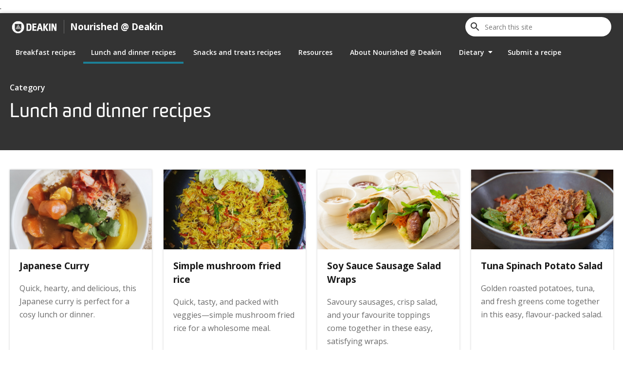

--- FILE ---
content_type: text/html; charset=UTF-8
request_url: https://blogs.deakin.edu.au/nourished-at-deakin/category/lunch-and-dinner/
body_size: 83082
content:
<!DOCTYPE html>
<html lang="en-AU"  data-theme="1">
	<head>
		<meta charset="UTF-8">
		<meta http-equiv="X-UA-Compatible" content="IE=Edge">
		<meta name="viewport" content="width=device-width, initial-scale=1">

		<link rel="pingback" href="https://blogs.deakin.edu.au/nourished-at-deakin/xmlrpc.php" />

		<title>Lunch and dinner recipes &#8211; Nourished @ Deakin</title>
		<meta name='robots' content='max-image-preview:large' />
	<style>img:is([sizes="auto" i], [sizes^="auto," i]) { contain-intrinsic-size: 3000px 1500px }</style>
	
		<script>
dataLayer = [[]];
		</script>
		<script>
  window.dataLayer = window.dataLayer || [];
  window.dataLayer.push({
    'sysID' : 'WordPress-MultiSite',
	'orgID' : 'eSOL',
	'ownID' : 'Apps'
  });
		</script>
		<script>(function(w,d,s,l,i){w[l]=w[l]||[];w[l].push({'gtm.start':
new Date().getTime(),event:'gtm.js'});var f=d.getElementsByTagName(s)[0],
j=d.createElement(s),dl=l!='dataLayer'?'&l='+l:'';j.async=true;j.src=
'https://www.googletagmanager.com/gtm.js?id='+i+dl;f.parentNode.insertBefore(j,f);
})(window,document,'script','dataLayer','GTM-N3CB');</script>.<link rel='dns-prefetch' href='//stats.wp.com' />
		<link rel='dns-prefetch' href='//fonts.googleapis.com' />
		<link rel='dns-prefetch' href='//pro.fontawesome.com' />
		<link rel='dns-prefetch' href='//widgets.wp.com' />
		<link rel='dns-prefetch' href='//s0.wp.com' />
		<link rel='dns-prefetch' href='//0.gravatar.com' />
		<link rel='dns-prefetch' href='//1.gravatar.com' />
		<link rel='dns-prefetch' href='//2.gravatar.com' />
		<link rel="alternate" type="application/rss+xml" title="Nourished @ Deakin &raquo; Feed" href="https://blogs.deakin.edu.au/nourished-at-deakin/feed/" />
		<link rel="alternate" type="application/rss+xml" title="Nourished @ Deakin &raquo; Comments Feed" href="https://blogs.deakin.edu.au/nourished-at-deakin/comments/feed/" />


		<!--  Open Graph META Tags -->
		<meta property="og:site_name" content="Nourished @ Deakin">
		<meta property="og:title" content="Japanese Curry">
		<meta property="og:url" content="https://blogs.deakin.edu.au/nourished-at-deakin/2025/09/24/japanese-curry/">
		<meta property="og:description" content="Food Checker classification:&nbsp;GREEN       Japanese Curry      This Japanese Curry is a super simple and nutritious m">
		<meta property="og:image" content="https://blogs.deakin.edu.au/nourished-at-deakin/wp-content/uploads/sites/421/2025/09/japanese-curry.png">
		<meta name="twitter:image:alt" content="">

		<meta name="twitter:card" content="summary_large_image">

		<meta name="keywords" content="Lunch and dinner recipes, " />
		<meta name="author" content="bjops" />
		<meta name="copyright" content="Copyright (c)2025 Nourished @ Deakin. All Rights Reserved." />

		<link rel="alternate" type="application/rss+xml" title="Nourished @ Deakin &raquo; Lunch and dinner recipes Category Feed" href="https://blogs.deakin.edu.au/nourished-at-deakin/category/lunch-and-dinner/feed/" />
		<script>(()=>{"use strict";const e=[400,500,600,700,800,900],t=e=>`wprm-min-${e}`,n=e=>`wprm-max-${e}`,s=new Set,o="ResizeObserver"in window,r=o?new ResizeObserver((e=>{for(const t of e)c(t.target)})):null,i=.5/(window.devicePixelRatio||1);function c(s){const o=s.getBoundingClientRect().width||0;for(let r=0;r<e.length;r++){const c=e[r],a=o<=c+i;o>c+i?s.classList.add(t(c)):s.classList.remove(t(c)),a?s.classList.add(n(c)):s.classList.remove(n(c))}}function a(e){s.has(e)||(s.add(e),r&&r.observe(e),c(e))}!function(e=document){e.querySelectorAll(".wprm-recipe").forEach(a)}();if(new MutationObserver((e=>{for(const t of e)for(const e of t.addedNodes)e instanceof Element&&(e.matches?.(".wprm-recipe")&&a(e),e.querySelectorAll?.(".wprm-recipe").forEach(a))})).observe(document.documentElement,{childList:!0,subtree:!0}),!o){let e=0;addEventListener("resize",(()=>{e&&cancelAnimationFrame(e),e=requestAnimationFrame((()=>s.forEach(c)))}),{passive:!0})}})();</script><link rel='stylesheet' id='wprm-public-css' href='https://blogs.deakin.edu.au/nourished-at-deakin/wp-content/plugins/wp-recipe-maker/dist/public-modern.css?ver=10.1.1' type='text/css' media='all' />
		<link rel='stylesheet' id='wp-block-library-css' href='https://blogs.deakin.edu.au/nourished-at-deakin/wp-includes/css/dist/block-library/style.min.css?ver=6.8.3' type='text/css' media='all' />
		<style id='classic-theme-styles-inline-css' type='text/css'>
/*! This file is auto-generated */
.wp-block-button__link{color:#fff;background-color:#32373c;border-radius:9999px;box-shadow:none;text-decoration:none;padding:calc(.667em + 2px) calc(1.333em + 2px);font-size:1.125em}.wp-block-file__button{background:#32373c;color:#fff;text-decoration:none}
		</style>
		<link rel='stylesheet' id='mediaelement-css' href='https://blogs.deakin.edu.au/nourished-at-deakin/wp-includes/js/mediaelement/mediaelementplayer-legacy.min.css?ver=4.2.17' type='text/css' media='all' />
		<link rel='stylesheet' id='wp-mediaelement-css' href='https://blogs.deakin.edu.au/nourished-at-deakin/wp-includes/js/mediaelement/wp-mediaelement.min.css?ver=6.8.3' type='text/css' media='all' />
		<style id='jetpack-sharing-buttons-style-inline-css' type='text/css'>
.jetpack-sharing-buttons__services-list{display:flex;flex-direction:row;flex-wrap:wrap;gap:0;list-style-type:none;margin:5px;padding:0}.jetpack-sharing-buttons__services-list.has-small-icon-size{font-size:12px}.jetpack-sharing-buttons__services-list.has-normal-icon-size{font-size:16px}.jetpack-sharing-buttons__services-list.has-large-icon-size{font-size:24px}.jetpack-sharing-buttons__services-list.has-huge-icon-size{font-size:36px}@media print{.jetpack-sharing-buttons__services-list{display:none!important}}.editor-styles-wrapper .wp-block-jetpack-sharing-buttons{gap:0;padding-inline-start:0}ul.jetpack-sharing-buttons__services-list.has-background{padding:1.25em 2.375em}
		</style>
		<style id='global-styles-inline-css' type='text/css'>
:root{--wp--preset--aspect-ratio--square: 1;--wp--preset--aspect-ratio--4-3: 4/3;--wp--preset--aspect-ratio--3-4: 3/4;--wp--preset--aspect-ratio--3-2: 3/2;--wp--preset--aspect-ratio--2-3: 2/3;--wp--preset--aspect-ratio--16-9: 16/9;--wp--preset--aspect-ratio--9-16: 9/16;--wp--preset--color--black: #000000;--wp--preset--color--cyan-bluish-gray: #abb8c3;--wp--preset--color--white: #ffffff;--wp--preset--color--pale-pink: #f78da7;--wp--preset--color--vivid-red: #cf2e2e;--wp--preset--color--luminous-vivid-orange: #ff6900;--wp--preset--color--luminous-vivid-amber: #fcb900;--wp--preset--color--light-green-cyan: #7bdcb5;--wp--preset--color--vivid-green-cyan: #00d084;--wp--preset--color--pale-cyan-blue: #8ed1fc;--wp--preset--color--vivid-cyan-blue: #0693e3;--wp--preset--color--vivid-purple: #9b51e0;--wp--preset--gradient--vivid-cyan-blue-to-vivid-purple: linear-gradient(135deg,rgba(6,147,227,1) 0%,rgb(155,81,224) 100%);--wp--preset--gradient--light-green-cyan-to-vivid-green-cyan: linear-gradient(135deg,rgb(122,220,180) 0%,rgb(0,208,130) 100%);--wp--preset--gradient--luminous-vivid-amber-to-luminous-vivid-orange: linear-gradient(135deg,rgba(252,185,0,1) 0%,rgba(255,105,0,1) 100%);--wp--preset--gradient--luminous-vivid-orange-to-vivid-red: linear-gradient(135deg,rgba(255,105,0,1) 0%,rgb(207,46,46) 100%);--wp--preset--gradient--very-light-gray-to-cyan-bluish-gray: linear-gradient(135deg,rgb(238,238,238) 0%,rgb(169,184,195) 100%);--wp--preset--gradient--cool-to-warm-spectrum: linear-gradient(135deg,rgb(74,234,220) 0%,rgb(151,120,209) 20%,rgb(207,42,186) 40%,rgb(238,44,130) 60%,rgb(251,105,98) 80%,rgb(254,248,76) 100%);--wp--preset--gradient--blush-light-purple: linear-gradient(135deg,rgb(255,206,236) 0%,rgb(152,150,240) 100%);--wp--preset--gradient--blush-bordeaux: linear-gradient(135deg,rgb(254,205,165) 0%,rgb(254,45,45) 50%,rgb(107,0,62) 100%);--wp--preset--gradient--luminous-dusk: linear-gradient(135deg,rgb(255,203,112) 0%,rgb(199,81,192) 50%,rgb(65,88,208) 100%);--wp--preset--gradient--pale-ocean: linear-gradient(135deg,rgb(255,245,203) 0%,rgb(182,227,212) 50%,rgb(51,167,181) 100%);--wp--preset--gradient--electric-grass: linear-gradient(135deg,rgb(202,248,128) 0%,rgb(113,206,126) 100%);--wp--preset--gradient--midnight: linear-gradient(135deg,rgb(2,3,129) 0%,rgb(40,116,252) 100%);--wp--preset--font-size--small: 13px;--wp--preset--font-size--medium: 20px;--wp--preset--font-size--large: 36px;--wp--preset--font-size--x-large: 42px;--wp--preset--spacing--20: 0.44rem;--wp--preset--spacing--30: 0.67rem;--wp--preset--spacing--40: 1rem;--wp--preset--spacing--50: 1.5rem;--wp--preset--spacing--60: 2.25rem;--wp--preset--spacing--70: 3.38rem;--wp--preset--spacing--80: 5.06rem;--wp--preset--shadow--natural: 6px 6px 9px rgba(0, 0, 0, 0.2);--wp--preset--shadow--deep: 12px 12px 50px rgba(0, 0, 0, 0.4);--wp--preset--shadow--sharp: 6px 6px 0px rgba(0, 0, 0, 0.2);--wp--preset--shadow--outlined: 6px 6px 0px -3px rgba(255, 255, 255, 1), 6px 6px rgba(0, 0, 0, 1);--wp--preset--shadow--crisp: 6px 6px 0px rgba(0, 0, 0, 1);}:where(.is-layout-flex){gap: 0.5em;}:where(.is-layout-grid){gap: 0.5em;}body .is-layout-flex{display: flex;}.is-layout-flex{flex-wrap: wrap;align-items: center;}.is-layout-flex > :is(*, div){margin: 0;}body .is-layout-grid{display: grid;}.is-layout-grid > :is(*, div){margin: 0;}:where(.wp-block-columns.is-layout-flex){gap: 2em;}:where(.wp-block-columns.is-layout-grid){gap: 2em;}:where(.wp-block-post-template.is-layout-flex){gap: 1.25em;}:where(.wp-block-post-template.is-layout-grid){gap: 1.25em;}.has-black-color{color: var(--wp--preset--color--black) !important;}.has-cyan-bluish-gray-color{color: var(--wp--preset--color--cyan-bluish-gray) !important;}.has-white-color{color: var(--wp--preset--color--white) !important;}.has-pale-pink-color{color: var(--wp--preset--color--pale-pink) !important;}.has-vivid-red-color{color: var(--wp--preset--color--vivid-red) !important;}.has-luminous-vivid-orange-color{color: var(--wp--preset--color--luminous-vivid-orange) !important;}.has-luminous-vivid-amber-color{color: var(--wp--preset--color--luminous-vivid-amber) !important;}.has-light-green-cyan-color{color: var(--wp--preset--color--light-green-cyan) !important;}.has-vivid-green-cyan-color{color: var(--wp--preset--color--vivid-green-cyan) !important;}.has-pale-cyan-blue-color{color: var(--wp--preset--color--pale-cyan-blue) !important;}.has-vivid-cyan-blue-color{color: var(--wp--preset--color--vivid-cyan-blue) !important;}.has-vivid-purple-color{color: var(--wp--preset--color--vivid-purple) !important;}.has-black-background-color{background-color: var(--wp--preset--color--black) !important;}.has-cyan-bluish-gray-background-color{background-color: var(--wp--preset--color--cyan-bluish-gray) !important;}.has-white-background-color{background-color: var(--wp--preset--color--white) !important;}.has-pale-pink-background-color{background-color: var(--wp--preset--color--pale-pink) !important;}.has-vivid-red-background-color{background-color: var(--wp--preset--color--vivid-red) !important;}.has-luminous-vivid-orange-background-color{background-color: var(--wp--preset--color--luminous-vivid-orange) !important;}.has-luminous-vivid-amber-background-color{background-color: var(--wp--preset--color--luminous-vivid-amber) !important;}.has-light-green-cyan-background-color{background-color: var(--wp--preset--color--light-green-cyan) !important;}.has-vivid-green-cyan-background-color{background-color: var(--wp--preset--color--vivid-green-cyan) !important;}.has-pale-cyan-blue-background-color{background-color: var(--wp--preset--color--pale-cyan-blue) !important;}.has-vivid-cyan-blue-background-color{background-color: var(--wp--preset--color--vivid-cyan-blue) !important;}.has-vivid-purple-background-color{background-color: var(--wp--preset--color--vivid-purple) !important;}.has-black-border-color{border-color: var(--wp--preset--color--black) !important;}.has-cyan-bluish-gray-border-color{border-color: var(--wp--preset--color--cyan-bluish-gray) !important;}.has-white-border-color{border-color: var(--wp--preset--color--white) !important;}.has-pale-pink-border-color{border-color: var(--wp--preset--color--pale-pink) !important;}.has-vivid-red-border-color{border-color: var(--wp--preset--color--vivid-red) !important;}.has-luminous-vivid-orange-border-color{border-color: var(--wp--preset--color--luminous-vivid-orange) !important;}.has-luminous-vivid-amber-border-color{border-color: var(--wp--preset--color--luminous-vivid-amber) !important;}.has-light-green-cyan-border-color{border-color: var(--wp--preset--color--light-green-cyan) !important;}.has-vivid-green-cyan-border-color{border-color: var(--wp--preset--color--vivid-green-cyan) !important;}.has-pale-cyan-blue-border-color{border-color: var(--wp--preset--color--pale-cyan-blue) !important;}.has-vivid-cyan-blue-border-color{border-color: var(--wp--preset--color--vivid-cyan-blue) !important;}.has-vivid-purple-border-color{border-color: var(--wp--preset--color--vivid-purple) !important;}.has-vivid-cyan-blue-to-vivid-purple-gradient-background{background: var(--wp--preset--gradient--vivid-cyan-blue-to-vivid-purple) !important;}.has-light-green-cyan-to-vivid-green-cyan-gradient-background{background: var(--wp--preset--gradient--light-green-cyan-to-vivid-green-cyan) !important;}.has-luminous-vivid-amber-to-luminous-vivid-orange-gradient-background{background: var(--wp--preset--gradient--luminous-vivid-amber-to-luminous-vivid-orange) !important;}.has-luminous-vivid-orange-to-vivid-red-gradient-background{background: var(--wp--preset--gradient--luminous-vivid-orange-to-vivid-red) !important;}.has-very-light-gray-to-cyan-bluish-gray-gradient-background{background: var(--wp--preset--gradient--very-light-gray-to-cyan-bluish-gray) !important;}.has-cool-to-warm-spectrum-gradient-background{background: var(--wp--preset--gradient--cool-to-warm-spectrum) !important;}.has-blush-light-purple-gradient-background{background: var(--wp--preset--gradient--blush-light-purple) !important;}.has-blush-bordeaux-gradient-background{background: var(--wp--preset--gradient--blush-bordeaux) !important;}.has-luminous-dusk-gradient-background{background: var(--wp--preset--gradient--luminous-dusk) !important;}.has-pale-ocean-gradient-background{background: var(--wp--preset--gradient--pale-ocean) !important;}.has-electric-grass-gradient-background{background: var(--wp--preset--gradient--electric-grass) !important;}.has-midnight-gradient-background{background: var(--wp--preset--gradient--midnight) !important;}.has-small-font-size{font-size: var(--wp--preset--font-size--small) !important;}.has-medium-font-size{font-size: var(--wp--preset--font-size--medium) !important;}.has-large-font-size{font-size: var(--wp--preset--font-size--large) !important;}.has-x-large-font-size{font-size: var(--wp--preset--font-size--x-large) !important;}
:where(.wp-block-post-template.is-layout-flex){gap: 1.25em;}:where(.wp-block-post-template.is-layout-grid){gap: 1.25em;}
:where(.wp-block-columns.is-layout-flex){gap: 2em;}:where(.wp-block-columns.is-layout-grid){gap: 2em;}
:root :where(.wp-block-pullquote){font-size: 1.5em;line-height: 1.6;}
		</style>
		<link rel='stylesheet' id='wprmp-public-css' href='https://blogs.deakin.edu.au/nourished-at-deakin/wp-content/plugins/wp-recipe-maker-premium/dist/public-elite.css?ver=10.0.4' type='text/css' media='all' />
		<link rel='stylesheet' id='des-wp-ds-css' href='https://blogs.deakin.edu.au/nourished-at-deakin/wp-content/themes/des-design-system/css/des-wp.min.css?ver=1.8.7' type='text/css' media='' />
		<link rel='stylesheet' id='des-wp-open-sans-css' href='https://fonts.googleapis.com/css?family=Open+Sans%3A400%2C600%2C700&#038;display=swap&#038;ver=1.8.7' type='text/css' media='' />
		<link rel='stylesheet' id='font-awesome-cdn-webfont-all-css' href='https://pro.fontawesome.com/releases/v5.15.2/css/all.css' type='text/css' media='all' integrity="sha384-yJpxAFV0Ip/w63YkZfDWDTU6re/Oc3ZiVqMa97pi8uPt92y0wzeK3UFM2yQRhEom" crossorigin="anonymous" />
		<link rel='stylesheet' id='jetpack_likes-css' href='https://blogs.deakin.edu.au/nourished-at-deakin/wp-content/plugins/jetpack/modules/likes/style.css?ver=15.0.2' type='text/css' media='all' />
		<script type="text/javascript" src="https://blogs.deakin.edu.au/nourished-at-deakin/wp-includes/js/jquery/jquery.min.js?ver=3.7.1" id="jquery-core-js"></script>
		<script type="text/javascript" src="https://blogs.deakin.edu.au/nourished-at-deakin/wp-includes/js/jquery/jquery-migrate.min.js?ver=3.4.1" id="jquery-migrate-js"></script>
		<link rel="https://api.w.org/" href="https://blogs.deakin.edu.au/nourished-at-deakin/wp-json/" /><link rel="alternate" title="JSON" type="application/json" href="https://blogs.deakin.edu.au/nourished-at-deakin/wp-json/wp/v2/categories/4" /><link rel="EditURI" type="application/rsd+xml" title="RSD" href="https://blogs.deakin.edu.au/nourished-at-deakin/xmlrpc.php?rsd" />
		<style type="text/css"> .tippy-box[data-theme~="wprm"] { background-color: #333333; color: #FFFFFF; } .tippy-box[data-theme~="wprm"][data-placement^="top"] > .tippy-arrow::before { border-top-color: #333333; } .tippy-box[data-theme~="wprm"][data-placement^="bottom"] > .tippy-arrow::before { border-bottom-color: #333333; } .tippy-box[data-theme~="wprm"][data-placement^="left"] > .tippy-arrow::before { border-left-color: #333333; } .tippy-box[data-theme~="wprm"][data-placement^="right"] > .tippy-arrow::before { border-right-color: #333333; } .tippy-box[data-theme~="wprm"] a { color: #FFFFFF; } .wprm-comment-rating svg { width: 18px !important; height: 18px !important; } img.wprm-comment-rating { width: 90px !important; height: 18px !important; } body { --comment-rating-star-color: #343434; } body { --wprm-popup-font-size: 16px; } body { --wprm-popup-background: #ffffff; } body { --wprm-popup-title: #000000; } body { --wprm-popup-content: #444444; } body { --wprm-popup-button-background: #444444; } body { --wprm-popup-button-text: #ffffff; }.des-hero {
    height: 300px;
}

.des-hero .des-hero-text {
    padding: 50px 1rem;

}

.des-hero .des-hero-text p {
    FONT-VARIANT: JIS04;
    font-size: 1.4rem;
}

.des-hero .des-hero-text p {
    display: block;
    font-weight: 400;
    line-height: 1.25em;
    width: 100%;
}

.des-hero .des-hero-text h1 {
    font-size: 3.0rem;
}

.h1, h1 {
    display: block;
    font-size: 48;
    font-weight: 600;
    line-height: 1.5em;
    margin-top: 1.5em;
    margin-bottom: 0em;
}

.wprm-block-text-uppercase-faded {   line-height: 1.5em;
    text-align: center;
}

.h1, h1 {
    display: block;
    font-size: 48;
    font-weight: 600;
    line-height: 1.5em;
    margin-top: 0.5em;
    margin-bottom: 0em;
}

.wprm-recipe-equipment-name {
    color: #ffffff;
}

img.lactose-free
{
    max-width: 100%;
    min-width: 60px;
    height: auto;
}

.youtube-video {
  aspect-ratio: 16 / 9;
  width: 100%;
}</style><style type="text/css">.wprm-glossary-term {color: #c74298;text-decoration: underline;cursor: help;}</style><style type="text/css">.wprm-recipe-template-snippet-basic-buttons {
    font-family: inherit; /* wprm_font_family type=font */
    font-size: 0.9em; /* wprm_font_size type=font_size */
    text-align: center; /* wprm_text_align type=align */
    margin-top: 0px; /* wprm_margin_top type=size */
    margin-bottom: 10px; /* wprm_margin_bottom type=size */
}
.wprm-recipe-template-snippet-basic-buttons a  {
    margin: 5px; /* wprm_margin_button type=size */
    margin: 5px; /* wprm_margin_button type=size */
}

.wprm-recipe-template-snippet-basic-buttons a:first-child {
    margin-left: 0;
}
.wprm-recipe-template-snippet-basic-buttons a:last-child {
    margin-right: 0;
}.wprm-recipe-template-nourished-20 {
    margin: 20px auto;
    background-color: #ffffff; /*wprm_background type=color*/
    font-family: -apple-system, BlinkMacSystemFont, "Segoe UI", Roboto, Oxygen-Sans, Ubuntu, Cantarell, "Helvetica Neue", sans-serif; /*wprm_main_font_family type=font*/
    font-size: 1em; /*wprm_main_font_size type=font_size*/
    line-height: 1.5em !important; /*wprm_main_line_height type=font_size*/
    color: #333333; /*wprm_main_text type=color*/
    max-width: 950px; /*wprm_max_width type=size*/
}
.wprm-recipe-template-nourished-20 a {
    color: #007d98; /*wprm_link type=color*/
}
.wprm-recipe-template-nourished-20 p, .wprm-recipe-template-nourished-20 li {
    font-family: -apple-system, BlinkMacSystemFont, "Segoe UI", Roboto, Oxygen-Sans, Ubuntu, Cantarell, "Helvetica Neue", sans-serif; /*wprm_main_font_family type=font*/
    font-size: 1em !important;
    line-height: 1.5em !important; /*wprm_main_line_height type=font_size*/
}
.wprm-recipe-template-nourished-20 li {
    margin: 0 0 0 32px !important;
    padding: 0 !important;
}
.rtl .wprm-recipe-template-nourished-20 li {
    margin: 0 32px 0 0 !important;
}
.wprm-recipe-template-nourished-20 ol, .wprm-recipe-template-nourished-20 ul {
    margin: 0 !important;
    padding: 0 !important;
}
.wprm-recipe-template-nourished-20 br {
    display: none;
}
.wprm-recipe-template-nourished-20 .wprm-recipe-name,
.wprm-recipe-template-nourished-20 .wprm-recipe-header {
    font-family: -apple-system, BlinkMacSystemFont, "Segoe UI", Roboto, Oxygen-Sans, Ubuntu, Cantarell, "Helvetica Neue", sans-serif; /*wprm_header_font_family type=font*/
    color: #c74298; /*wprm_header_text type=color*/
    line-height: 1.3em; /*wprm_header_line_height type=font_size*/
}
.wprm-recipe-template-nourished-20 h1,
.wprm-recipe-template-nourished-20 h2,
.wprm-recipe-template-nourished-20 h3,
.wprm-recipe-template-nourished-20 h4,
.wprm-recipe-template-nourished-20 h5,
.wprm-recipe-template-nourished-20 h6 {
    font-family: -apple-system, BlinkMacSystemFont, "Segoe UI", Roboto, Oxygen-Sans, Ubuntu, Cantarell, "Helvetica Neue", sans-serif; /*wprm_header_font_family type=font*/
    color: #c74298; /*wprm_header_text type=color*/
    line-height: 1.3em; /*wprm_header_line_height type=font_size*/
    margin: 0 !important;
    padding: 0 !important;
}
.wprm-recipe-template-nourished-20 .wprm-recipe-header {
    margin-top: 1.2em !important;
}
.wprm-recipe-template-nourished-20 h1 {
    font-size: 2em; /*wprm_h1_size type=font_size*/
}
.wprm-recipe-template-nourished-20 h2 {
    font-size: 1.8em; /*wprm_h2_size type=font_size*/
}
.wprm-recipe-template-nourished-20 h3 {
    font-size: 1.2em; /*wprm_h3_size type=font_size*/
}
.wprm-recipe-template-nourished-20 h4 {
    font-size: 1em; /*wprm_h4_size type=font_size*/
}
.wprm-recipe-template-nourished-20 h5 {
    font-size: 1em; /*wprm_h5_size type=font_size*/
}
.wprm-recipe-template-nourished-20 h6 {
    font-size: 10px;
}.wprm-recipe-template-nourished-20 {
    font-size: 1em; /*wprm_main_font_size type=font_size*/
	border-style: solid; /*wprm_border_style type=border*/
	border-width: 1px; /*wprm_border_width type=size*/
	border-color: #E0E0E0; /*wprm_border type=color*/
    padding: 10px;
    background-color: #ffffff; /*wprm_background type=color*/
    max-width: 950px; /*wprm_max_width type=size*/
}
.wprm-recipe-template-nourished-20 a {
    color: #007d98; /*wprm_link type=color*/
}
.wprm-recipe-template-nourished-20 .wprm-recipe-name {
    line-height: 1.3em;
    font-weight: bold;
}
.wprm-recipe-template-nourished-20 .wprm-template-chic-buttons {
	clear: both;
    font-size: 0.9em;
    text-align: center;
}
.wprm-recipe-template-nourished-20 .wprm-template-chic-buttons .wprm-recipe-icon {
    margin-right: 5px; 
}
.wprm-recipe-template-nourished-20 .wprm-recipe-header {
	margin-bottom: 0.5em !important; 
}
.wprm-recipe-template-nourished-20 .wprm-nutrition-label-container {
	font-size: 0.9em; 
}
.wprm-recipe-template-nourished-20 .wprm-call-to-action {
	border-radius: 3px;
}.wprm-recipe-template-compact-howto {
    margin: 20px auto;
    background-color: #fafafa; /* wprm_background type=color */
    font-family: -apple-system, BlinkMacSystemFont, "Segoe UI", Roboto, Oxygen-Sans, Ubuntu, Cantarell, "Helvetica Neue", sans-serif; /* wprm_main_font_family type=font */
    font-size: 0.9em; /* wprm_main_font_size type=font_size */
    line-height: 1.5em; /* wprm_main_line_height type=font_size */
    color: #333333; /* wprm_main_text type=color */
    max-width: 650px; /* wprm_max_width type=size */
}
.wprm-recipe-template-compact-howto a {
    color: #3498db; /* wprm_link type=color */
}
.wprm-recipe-template-compact-howto p, .wprm-recipe-template-compact-howto li {
    font-family: -apple-system, BlinkMacSystemFont, "Segoe UI", Roboto, Oxygen-Sans, Ubuntu, Cantarell, "Helvetica Neue", sans-serif; /* wprm_main_font_family type=font */
    font-size: 1em !important;
    line-height: 1.5em !important; /* wprm_main_line_height type=font_size */
}
.wprm-recipe-template-compact-howto li {
    margin: 0 0 0 32px !important;
    padding: 0 !important;
}
.rtl .wprm-recipe-template-compact-howto li {
    margin: 0 32px 0 0 !important;
}
.wprm-recipe-template-compact-howto ol, .wprm-recipe-template-compact-howto ul {
    margin: 0 !important;
    padding: 0 !important;
}
.wprm-recipe-template-compact-howto br {
    display: none;
}
.wprm-recipe-template-compact-howto .wprm-recipe-name,
.wprm-recipe-template-compact-howto .wprm-recipe-header {
    font-family: -apple-system, BlinkMacSystemFont, "Segoe UI", Roboto, Oxygen-Sans, Ubuntu, Cantarell, "Helvetica Neue", sans-serif; /* wprm_header_font_family type=font */
    color: #000000; /* wprm_header_text type=color */
    line-height: 1.3em; /* wprm_header_line_height type=font_size */
}
.wprm-recipe-template-compact-howto .wprm-recipe-header * {
    font-family: -apple-system, BlinkMacSystemFont, "Segoe UI", Roboto, Oxygen-Sans, Ubuntu, Cantarell, "Helvetica Neue", sans-serif; /* wprm_main_font_family type=font */
}
.wprm-recipe-template-compact-howto h1,
.wprm-recipe-template-compact-howto h2,
.wprm-recipe-template-compact-howto h3,
.wprm-recipe-template-compact-howto h4,
.wprm-recipe-template-compact-howto h5,
.wprm-recipe-template-compact-howto h6 {
    font-family: -apple-system, BlinkMacSystemFont, "Segoe UI", Roboto, Oxygen-Sans, Ubuntu, Cantarell, "Helvetica Neue", sans-serif; /* wprm_header_font_family type=font */
    color: #212121; /* wprm_header_text type=color */
    line-height: 1.3em; /* wprm_header_line_height type=font_size */
    margin: 0 !important;
    padding: 0 !important;
}
.wprm-recipe-template-compact-howto .wprm-recipe-header {
    margin-top: 1.2em !important;
}
.wprm-recipe-template-compact-howto h1 {
    font-size: 2em; /* wprm_h1_size type=font_size */
}
.wprm-recipe-template-compact-howto h2 {
    font-size: 1.8em; /* wprm_h2_size type=font_size */
}
.wprm-recipe-template-compact-howto h3 {
    font-size: 1.2em; /* wprm_h3_size type=font_size */
}
.wprm-recipe-template-compact-howto h4 {
    font-size: 1em; /* wprm_h4_size type=font_size */
}
.wprm-recipe-template-compact-howto h5 {
    font-size: 1em; /* wprm_h5_size type=font_size */
}
.wprm-recipe-template-compact-howto h6 {
    font-size: 1em; /* wprm_h6_size type=font_size */
}.wprm-recipe-template-compact-howto {
	border-style: solid; /* wprm_border_style type=border */
	border-width: 1px; /* wprm_border_width type=size */
	border-color: #777777; /* wprm_border type=color */
	border-radius: 0px; /* wprm_border_radius type=size */
	padding: 10px;
}.wprm-recipe-template-chic {
    margin: 20px auto;
    background-color: #fafafa; /* wprm_background type=color */
    font-family: -apple-system, BlinkMacSystemFont, "Segoe UI", Roboto, Oxygen-Sans, Ubuntu, Cantarell, "Helvetica Neue", sans-serif; /* wprm_main_font_family type=font */
    font-size: 0.9em; /* wprm_main_font_size type=font_size */
    line-height: 1.5em; /* wprm_main_line_height type=font_size */
    color: #333333; /* wprm_main_text type=color */
    max-width: 650px; /* wprm_max_width type=size */
}
.wprm-recipe-template-chic a {
    color: #3498db; /* wprm_link type=color */
}
.wprm-recipe-template-chic p, .wprm-recipe-template-chic li {
    font-family: -apple-system, BlinkMacSystemFont, "Segoe UI", Roboto, Oxygen-Sans, Ubuntu, Cantarell, "Helvetica Neue", sans-serif; /* wprm_main_font_family type=font */
    font-size: 1em !important;
    line-height: 1.5em !important; /* wprm_main_line_height type=font_size */
}
.wprm-recipe-template-chic li {
    margin: 0 0 0 32px !important;
    padding: 0 !important;
}
.rtl .wprm-recipe-template-chic li {
    margin: 0 32px 0 0 !important;
}
.wprm-recipe-template-chic ol, .wprm-recipe-template-chic ul {
    margin: 0 !important;
    padding: 0 !important;
}
.wprm-recipe-template-chic br {
    display: none;
}
.wprm-recipe-template-chic .wprm-recipe-name,
.wprm-recipe-template-chic .wprm-recipe-header {
    font-family: -apple-system, BlinkMacSystemFont, "Segoe UI", Roboto, Oxygen-Sans, Ubuntu, Cantarell, "Helvetica Neue", sans-serif; /* wprm_header_font_family type=font */
    color: #000000; /* wprm_header_text type=color */
    line-height: 1.3em; /* wprm_header_line_height type=font_size */
}
.wprm-recipe-template-chic .wprm-recipe-header * {
    font-family: -apple-system, BlinkMacSystemFont, "Segoe UI", Roboto, Oxygen-Sans, Ubuntu, Cantarell, "Helvetica Neue", sans-serif; /* wprm_main_font_family type=font */
}
.wprm-recipe-template-chic h1,
.wprm-recipe-template-chic h2,
.wprm-recipe-template-chic h3,
.wprm-recipe-template-chic h4,
.wprm-recipe-template-chic h5,
.wprm-recipe-template-chic h6 {
    font-family: -apple-system, BlinkMacSystemFont, "Segoe UI", Roboto, Oxygen-Sans, Ubuntu, Cantarell, "Helvetica Neue", sans-serif; /* wprm_header_font_family type=font */
    color: #212121; /* wprm_header_text type=color */
    line-height: 1.3em; /* wprm_header_line_height type=font_size */
    margin: 0 !important;
    padding: 0 !important;
}
.wprm-recipe-template-chic .wprm-recipe-header {
    margin-top: 1.2em !important;
}
.wprm-recipe-template-chic h1 {
    font-size: 2em; /* wprm_h1_size type=font_size */
}
.wprm-recipe-template-chic h2 {
    font-size: 1.8em; /* wprm_h2_size type=font_size */
}
.wprm-recipe-template-chic h3 {
    font-size: 1.2em; /* wprm_h3_size type=font_size */
}
.wprm-recipe-template-chic h4 {
    font-size: 1em; /* wprm_h4_size type=font_size */
}
.wprm-recipe-template-chic h5 {
    font-size: 1em; /* wprm_h5_size type=font_size */
}
.wprm-recipe-template-chic h6 {
    font-size: 1em; /* wprm_h6_size type=font_size */
}.wprm-recipe-template-chic {
    font-size: 1em; /* wprm_main_font_size type=font_size */
	border-style: solid; /* wprm_border_style type=border */
	border-width: 1px; /* wprm_border_width type=size */
	border-color: #E0E0E0; /* wprm_border type=color */
    padding: 10px;
    background-color: #ffffff; /* wprm_background type=color */
    max-width: 950px; /* wprm_max_width type=size */
}
.wprm-recipe-template-chic a {
    color: #5A822B; /* wprm_link type=color */
}
.wprm-recipe-template-chic .wprm-recipe-name {
    line-height: 1.3em;
    font-weight: bold;
}
.wprm-recipe-template-chic .wprm-template-chic-buttons {
	clear: both;
    font-size: 0.9em;
    text-align: center;
}
.wprm-recipe-template-chic .wprm-template-chic-buttons .wprm-recipe-icon {
    margin-right: 5px;
}
.wprm-recipe-template-chic .wprm-recipe-header {
	margin-bottom: 0.5em !important;
}
.wprm-recipe-template-chic .wprm-nutrition-label-container {
	font-size: 0.9em;
}
.wprm-recipe-template-chic .wprm-call-to-action {
	border-radius: 3px;
}</style>	<style>img#wpstats{display:none}</style>
		<meta name="generator" content="Powered by Slider Revolution 6.6.12 - responsive, Mobile-Friendly Slider Plugin for WordPress with comfortable drag and drop interface." />

		<!-- Jetpack Open Graph Tags -->
		<meta property="og:type" content="website" />
		<meta property="og:title" content="Lunch and dinner recipes &#8211; Nourished @ Deakin" />
		<meta property="og:url" content="https://blogs.deakin.edu.au/nourished-at-deakin/category/lunch-and-dinner/" />
		<meta property="og:site_name" content="Nourished @ Deakin" />
		<meta property="og:image" content="https://s0.wp.com/i/blank.jpg" />
		<meta property="og:image:width" content="200" />
		<meta property="og:image:height" content="200" />
		<meta property="og:image:alt" content="" />

		<!-- End Jetpack Open Graph Tags -->
		<script>function setREVStartSize(e){
			//window.requestAnimationFrame(function() {
				window.RSIW = window.RSIW===undefined ? window.innerWidth : window.RSIW;
				window.RSIH = window.RSIH===undefined ? window.innerHeight : window.RSIH;
				try {
					var pw = document.getElementById(e.c).parentNode.offsetWidth,
						newh;
					pw = pw===0 || isNaN(pw) || (e.l=="fullwidth" || e.layout=="fullwidth") ? window.RSIW : pw;
					e.tabw = e.tabw===undefined ? 0 : parseInt(e.tabw);
					e.thumbw = e.thumbw===undefined ? 0 : parseInt(e.thumbw);
					e.tabh = e.tabh===undefined ? 0 : parseInt(e.tabh);
					e.thumbh = e.thumbh===undefined ? 0 : parseInt(e.thumbh);
					e.tabhide = e.tabhide===undefined ? 0 : parseInt(e.tabhide);
					e.thumbhide = e.thumbhide===undefined ? 0 : parseInt(e.thumbhide);
					e.mh = e.mh===undefined || e.mh=="" || e.mh==="auto" ? 0 : parseInt(e.mh,0);
					if(e.layout==="fullscreen" || e.l==="fullscreen")
						newh = Math.max(e.mh,window.RSIH);
					else{
						e.gw = Array.isArray(e.gw) ? e.gw : [e.gw];
						for (var i in e.rl) if (e.gw[i]===undefined || e.gw[i]===0) e.gw[i] = e.gw[i-1];
						e.gh = e.el===undefined || e.el==="" || (Array.isArray(e.el) && e.el.length==0)? e.gh : e.el;
						e.gh = Array.isArray(e.gh) ? e.gh : [e.gh];
						for (var i in e.rl) if (e.gh[i]===undefined || e.gh[i]===0) e.gh[i] = e.gh[i-1];
											
						var nl = new Array(e.rl.length),
							ix = 0,
							sl;
						e.tabw = e.tabhide>=pw ? 0 : e.tabw;
						e.thumbw = e.thumbhide>=pw ? 0 : e.thumbw;
						e.tabh = e.tabhide>=pw ? 0 : e.tabh;
						e.thumbh = e.thumbhide>=pw ? 0 : e.thumbh;
						for (var i in e.rl) nl[i] = e.rl[i]<window.RSIW ? 0 : e.rl[i];
						sl = nl[0];
						for (var i in nl) if (sl>nl[i] && nl[i]>0) { sl = nl[i]; ix=i;}
						var m = pw>(e.gw[ix]+e.tabw+e.thumbw) ? 1 : (pw-(e.tabw+e.thumbw)) / (e.gw[ix]);
						newh =  (e.gh[ix] * m) + (e.tabh + e.thumbh);
					}
					var el = document.getElementById(e.c);
					if (el!==null && el) el.style.height = newh+"px";
					el = document.getElementById(e.c+"_wrapper");
					if (el!==null && el) {
						el.style.height = newh+"px";
						el.style.display = "block";
					}
				} catch(e){
					console.log("Failure at Presize of Slider:" + e)
				}
			//});
		  };</script>

    <style>
        :root[data-theme="0"] {
            --theme-primary-dark-2: #8d2a6a;
            --theme-primary-dark-1: #a9327f;
            --theme-primary-base: #c74298;
            --theme-primary-light-1: #d26aae;
            --theme-primary-light-2: #e29dca;
            --theme-primary-light-3: #f3d8ea;
        }
    
        :root[data-theme="1"] {
            --theme-primary-dark-2: #135867;
            --theme-primary-dark-1: #176a7d;
            --theme-primary-base: #1c8097;
            --theme-primary-light-1: #219ab5;
            --theme-primary-light-2: #68cde3;
            --theme-primary-light-3: #d4f0f7;
        }
    </style>	</head>

	<body id="main" class="archive category category-lunch-and-dinner category-4 wp-theme-des-design-system des-template-wp-archive has-thumbnail">

<a href="#des-navbar-main" class="des-a11y-skip-link">Skip to navigation</a>
<a href="#main" class="des-a11y-skip-link">Skip to content</a>

<header id="header" class="des-header  des-format-dark">
	<div class="des-header-row">
		<div class="des-header-container">
            
			<div class="des-header-group">
				<button id="des-toggle-open" class="des-navbar-toggle des-toggle-open" aria-expanded="" aria-label="collapse main menu">
					<span class="des-screen-reader-text">Menu</span>
					<span></span>
				</button>
			</div>
		
			<div class="des-header-group des-header-group-title">

				<a href="https://deakin.edu.au/" class="des-deakin-logo">
					<svg version="1.1" id="Layer_1" xmlns="http://www.w3.org/2000/svg" xmlns:xlink="http://www.w3.org/1999/xlink" x="0px" y="0px" viewBox="0 0 454.3 129.8" style="enable-background:new 0 0 454.3 129.8;" xml:space="preserve">
						<path class="text" d="M166,89.3h6.4c11.7,0,12.8-6.4,12.8-24.5s-1.1-24.5-12.8-24.5H165v48.9h1V89.3z M175.6,27.6c20.2,0,25.5,10.6,25.5,37.2 s-6.4,37.2-25.5,37.2h-25.5V27.5L175.6,27.6L175.6,27.6z M209.6,27.6H250v12.8h-24.5v14.9h22.3v12.8h-22.3v20.2H250v12.8h-40.4V27.6 z M292.6,72.3l-7.4-30.9l-7.4,30.9H292.6z M295.8,85.1h-21.3l-4.3,17h-16l21.3-74.5h20.2l20.2,74.5h-16L295.8,85.1z M321.3,27.6h16 v31.9l19.1-31.9h16l-21.3,34l21.3,40.4h-18.1l-18.1-36.2V102h-14.9V27.6z M378.8,27.6h14.9v74.5h-14.9V27.6z M417.1,53.2v48.9h-13.8 V27.6h19.1l18.1,45.7V27.6h13.8v74.5h-17L417.1,53.2z"/>
						<g>
							<g>
								<circle class="circle" cx="64.9" cy="64.9" r="63.8"/>
								<path class="shield" d="M64.9,129.8C29.8,129.8,0,101.1,0,64.9S28.7,0,64.9,0s64.9,29.8,64.9,64.9S101.1,129.8,64.9,129.8z M64.9,3.2 c-34,0-61.7,27.7-61.7,61.7s27.7,61.7,61.7,61.7s61.7-27.7,61.7-61.7S100,3.2,64.9,3.2z"/>
							</g>
							<g>
								<path class="shield" d="M32,31.9v44.7c0,18.1,14.9,33,33,33s33-14.9,33-33V31.9H32z M37.3,84l4.3-7.4l4.3,7.4H37.3z M51.1,84l-6.4-11.7l3.2-5.3 l9.6,17H51.1L51.1,84z M62.8,84L50,61.7l3.2-5.3l16,27.7L62.8,84L62.8,84z M74.5,84L55.4,52.1l3.2-5.3L79.9,84L74.5,84L74.5,84z M86.2,84L61.7,41.5l3.2-5.3l27.7,47.9h-6.4V84z"/>
							</g>
						</g>
					</svg>

					<span class="des-a11y-sr-only">Go to Deakin home page</span>
				</a>
				<a href="https://blogs.deakin.edu.au/nourished-at-deakin" class="des-header-title">Nourished @ Deakin</a>
							</div>
			
			<div class="des-header-bar-group">

				
<div class="des-header-group">
	<div class="des-search">
		<form id="searchform-7960" class="des-search-wrapper" method="get" action="https://blogs.deakin.edu.au/nourished-at-deakin/" role="search" aria-label="Sitewide">
			<div class="des-search-field">
				<button class="des-search-icon" aria-label="Open site search" aria-expanded="false">
					<svg xmlns="http://www.w3.org/2000/svg" width="24" height="24" viewBox="0 0 24 24">
						<path d="M15.5 14h-.79l-.28-.27C15.41 12.59 16 11.11 16 9.5 16 5.91 13.09 3 9.5 3S3 5.91 3 9.5 5.91 16 9.5 16c1.61 0 3.09-.59 4.23-1.57l.27.28v.79l5 4.99L20.49 19l-4.99-5zm-6 0C7.01 14 5 11.99 5 9.5S7.01 5 9.5 5 14 7.01 14 9.5 11.99 14 9.5 14z"></path>
					</svg>
				</button>
				<span class="des-search-container">
					<label for="search-7960" class="des-a11y-sr-only">Search this site</label>
					<input type="text" name="s" id="search-7960" placeholder="Search this site" class="des-search-input" tabindex="-1">
					<button type="button" value="" class="des-search-reset" aria-label="Clear search field">
						<svg xmlns="http://www.w3.org/2000/svg" width="24" height="24" viewBox="0 0 24 24">
							<path d="M19 6.41L17.59 5 12 10.59 6.41 5 5 6.41 10.59 12 5 17.59 6.41 19 12 13.41 17.59 19 19 17.59 13.41 12z"></path>
						</svg>
					</button>
				</span>
			</div>

			<button class="des-search-close" aria-label="close the search container">Close</button>
		</form>
	</div>
</div>
			</div>

		</div>
	</div>

	<div class="des-header-row">
		<div class="des-header-container">
			<nav id="des-nav-main" class="des-navbar des-layout-horizontal">
				<div class="des-nav-title">
					<button id="des-toggle-close"  class="des-navbar-toggle des-toggle-close" aria-expanded="" aria-label="collapse main menu">
						<span class="des-screen-reader-text">Menu</span>
						<span></span>
					</button>
					
					<a href="https://blogs.deakin.edu.au/nourished-at-deakin" class="des-header-title">Nourished @ Deakin</a>
				</div>
				<ul id="des-navbar-main" class="des-navbar-menu">
                <li class="menu-item menu-item-type-taxonomy menu-item-object-category menu-item-22" ><a href="https://blogs.deakin.edu.au/nourished-at-deakin/category/breakfast/">Breakfast recipes</a></li>

                <li class="menu-item menu-item-type-taxonomy menu-item-object-category current-menu-item menu-item-23 current-menu-item active" ><a href="https://blogs.deakin.edu.au/nourished-at-deakin/category/lunch-and-dinner/">Lunch and dinner recipes</a></li>

                <li class="menu-item menu-item-type-taxonomy menu-item-object-category menu-item-43" ><a href="https://blogs.deakin.edu.au/nourished-at-deakin/category/snacks-and-treats-recipes/">Snacks and treats recipes</a></li>

                <li class="menu-item menu-item-type-post_type menu-item-object-page menu-item-66" ><a href="https://blogs.deakin.edu.au/nourished-at-deakin/resources/">Resources</a></li>

                <li class="menu-item menu-item-type-post_type menu-item-object-page menu-item-1491" ><a href="https://blogs.deakin.edu.au/nourished-at-deakin/about-nourished-deakin/">About Nourished @ Deakin</a></li>

                <li class="menu-item menu-item-type-custom menu-item-object-custom menu-item-has-children menu-item-1239 des-dropdown" ><a href="#" aria-haspopup="false" aria-expanded="false">Dietary</a>
<ul role="menu" class=" sub-menu ">
	
                <li class="menu-item menu-item-type-taxonomy menu-item-object-category menu-item-1207" ><a href="https://blogs.deakin.edu.au/nourished-at-deakin/category/gluten-free/">Gluten-free</a></li>
	
                <li class="menu-item menu-item-type-taxonomy menu-item-object-category menu-item-1209" ><a href="https://blogs.deakin.edu.au/nourished-at-deakin/category/vegetarian/">Vegetarian</a></li>
	
                <li class="menu-item menu-item-type-taxonomy menu-item-object-category menu-item-1208" ><a href="https://blogs.deakin.edu.au/nourished-at-deakin/category/vegan/">Vegan</a></li>
	
                <li class="menu-item menu-item-type-taxonomy menu-item-object-category menu-item-1414" ><a href="https://blogs.deakin.edu.au/nourished-at-deakin/category/egg-free/">Contains eggs</a></li>
	
                <li class="menu-item menu-item-type-taxonomy menu-item-object-category menu-item-1415" ><a href="https://blogs.deakin.edu.au/nourished-at-deakin/category/dairy-free/">Lactose-free</a></li>
</ul>
</li>

                <li class="menu-item menu-item-type-custom menu-item-object-custom menu-item-1499" ><a href="https://blogs.deakin.edu.au/nourished-at-deakin/recipe-submission/">Submit a recipe</a></li>
</ul>
			</nav>

		</div>
	</div>
</header>
<div class="des-banner-page"><div class="des-container"><div class="des-banner-page-title des-archive-title"><span class="pre-h1"><span class="des-a11y-sr-only">Items with </span>Category</span><h1>Lunch and dinner recipes</h1></div></div></div><main class="des-content"><div class="des-container"><div class="des-grid-cards"><article class="post-2612 post type-post status-publish format-standard has-post-thumbnail hentry category-lunch-and-dinner"><div class="des-card"><div class="des-card-media"><img src="https://blogs.deakin.edu.au/nourished-at-deakin/wp-content/uploads/sites/421/2025/09/japanese-curry-640x360.png" alt="" class="des-header-image" aria-hidden="true"></div><div class="des-card-main"><div class="des-card-content"><h2 class="des-card-title des-size-small"><a href="https://blogs.deakin.edu.au/nourished-at-deakin/2025/09/24/japanese-curry/">Japanese Curry</a></h2><p>Quick, hearty, and delicious, this Japanese curry is perfect for a cosy lunch or dinner.</p></div></div></div></article><article class="post-2603 post type-post status-publish format-standard has-post-thumbnail hentry category-dairy-free category-lunch-and-dinner category-vegetarian"><div class="des-card"><div class="des-card-media"><img src="https://blogs.deakin.edu.au/nourished-at-deakin/wp-content/uploads/sites/421/2025/09/simple-mushroom-fried-rice-640x360.png" alt="" class="des-header-image" aria-hidden="true"></div><div class="des-card-main"><div class="des-card-content"><h2 class="des-card-title des-size-small"><a href="https://blogs.deakin.edu.au/nourished-at-deakin/2025/09/24/simple-mushroom-fried-rice/">Simple mushroom fried rice</a></h2><p>Quick, tasty, and packed with veggies—simple mushroom fried rice for a wholesome meal.</p></div></div></div></article><article class="post-2595 post type-post status-publish format-standard has-post-thumbnail hentry category-lunch-and-dinner"><div class="des-card"><div class="des-card-media"><img src="https://blogs.deakin.edu.au/nourished-at-deakin/wp-content/uploads/sites/421/2025/09/soy-sauce-sausage-salad-wraps-640x360.png" alt="" class="des-header-image" aria-hidden="true"></div><div class="des-card-main"><div class="des-card-content"><h2 class="des-card-title des-size-small"><a href="https://blogs.deakin.edu.au/nourished-at-deakin/2025/09/24/soy-sauce-sausage-salad-wraps/">Soy Sauce Sausage Salad Wraps</a></h2><p>Savoury sausages, crisp salad, and your favourite toppings come together in these easy, satisfying wraps.</p></div></div></div></article><article class="post-2587 post type-post status-publish format-standard has-post-thumbnail hentry category-gluten-free category-lunch-and-dinner"><div class="des-card"><div class="des-card-media"><img src="https://blogs.deakin.edu.au/nourished-at-deakin/wp-content/uploads/sites/421/2025/09/tuna-spinach-potato-salad-640x360.png" alt="" class="des-header-image" aria-hidden="true"></div><div class="des-card-main"><div class="des-card-content"><h2 class="des-card-title des-size-small"><a href="https://blogs.deakin.edu.au/nourished-at-deakin/2025/09/24/tuna-spinach-potato-salad/">Tuna Spinach Potato Salad</a></h2><p>Golden roasted potatoes, tuna, and fresh greens come together in this easy, flavour-packed salad.</p></div></div></div></article><article class="post-2575 post type-post status-publish format-standard has-post-thumbnail hentry category-gluten-free category-lunch-and-dinner category-vegetarian"><div class="des-card"><div class="des-card-media"><img src="https://blogs.deakin.edu.au/nourished-at-deakin/wp-content/uploads/sites/421/2025/09/vegetable-jalfrezi-640x360.png" alt="" class="des-header-image" aria-hidden="true"></div><div class="des-card-main"><div class="des-card-content"><h2 class="des-card-title des-size-small"><a href="https://blogs.deakin.edu.au/nourished-at-deakin/2025/09/24/vegetable-jalfrezi/">Vegetable Jalfrezi</a></h2><p>Quick, colourful, and packed with flavour, this vegetable jalfrezi makes a satisfying main or side dish.</p></div></div></div></article><article class="post-2565 post type-post status-publish format-standard has-post-thumbnail hentry category-dairy-free category-lunch-and-dinner"><div class="des-card"><div class="des-card-media"><img src="https://blogs.deakin.edu.au/nourished-at-deakin/wp-content/uploads/sites/421/2025/09/rice-cooker-salmon-bowl-640x360.png" alt="" class="des-header-image" aria-hidden="true"></div><div class="des-card-main"><div class="des-card-content"><h2 class="des-card-title des-size-small"><a href="https://blogs.deakin.edu.au/nourished-at-deakin/2025/09/24/rice-cooker-salmon-rice-bowl/">Rice Cooker Salmon Rice Bowl</a></h2><p>Quick, healthy, and packed with flavour—this rice cooker salmon bowl makes weeknight dinners effortless.</p></div></div></div></article><article class="post-2545 post type-post status-publish format-standard has-post-thumbnail hentry category-dairy-free category-lunch-and-dinner"><div class="des-card"><div class="des-card-media"><img src="https://blogs.deakin.edu.au/nourished-at-deakin/wp-content/uploads/sites/421/2025/09/iron-u-3000-640x360.png" alt="" class="des-header-image" aria-hidden="true"></div><div class="des-card-main"><div class="des-card-content"><h2 class="des-card-title des-size-small"><a href="https://blogs.deakin.edu.au/nourished-at-deakin/2025/09/24/iron-u-3000/">Iron U 3000</a></h2><p>Boost your iron and your mood with this easy, flavour-packed beef and veggie stir-fry served over rice.</p></div></div></div></article><article class="post-2536 post type-post status-publish format-standard has-post-thumbnail hentry category-dairy-free category-lunch-and-dinner"><div class="des-card"><div class="des-card-media"><img src="https://blogs.deakin.edu.au/nourished-at-deakin/wp-content/uploads/sites/421/2025/09/abc-soup-640x360.png" alt="" class="des-header-image" aria-hidden="true"></div><div class="des-card-main"><div class="des-card-content"><h2 class="des-card-title des-size-small"><a href="https://blogs.deakin.edu.au/nourished-at-deakin/2025/09/24/abc-soup/">ABC Soup</a></h2><p>Hearty, healthy, and simple, this ABC soup is full of chicken, veggies, and comforting flavour.</p></div></div></div></article><article class="post-2526 post type-post status-publish format-standard has-post-thumbnail hentry category-egg-free category-lunch-and-dinner"><div class="des-card"><div class="des-card-media"><img src="https://blogs.deakin.edu.au/nourished-at-deakin/wp-content/uploads/sites/421/2025/09/no-frills-bibimbap-640x360.png" alt="" class="des-header-image" aria-hidden="true"></div><div class="des-card-main"><div class="des-card-content"><h2 class="des-card-title des-size-small"><a href="https://blogs.deakin.edu.au/nourished-at-deakin/2025/09/24/no-frills-bibimbap/">No Frills Bibimbap</a></h2><p>Colourful, crunchy, and packed with flavour, this no-frills bibimbap makes the perfect quick and satisfying meal.</p></div></div></div></article><article class="post-2517 post type-post status-publish format-standard has-post-thumbnail hentry category-lunch-and-dinner category-vegetarian"><div class="des-card"><div class="des-card-media"><img src="https://blogs.deakin.edu.au/nourished-at-deakin/wp-content/uploads/sites/421/2025/09/hearty-soup-640x360.png" alt="" class="des-header-image" aria-hidden="true"></div><div class="des-card-main"><div class="des-card-content"><h2 class="des-card-title des-size-small"><a href="https://blogs.deakin.edu.au/nourished-at-deakin/2025/09/24/hearty-soup/">Hearty Soup</a></h2><p>Wholesome and fuss-free, this hearty soup is the perfect quick comfort meal.</p></div></div></div></article><article class="post-2508 post type-post status-publish format-standard has-post-thumbnail hentry category-breakfast category-lunch-and-dinner"><div class="des-card"><div class="des-card-media"><img src="https://blogs.deakin.edu.au/nourished-at-deakin/wp-content/uploads/sites/421/2025/09/miso-glazed-salmon-poke-bowl-1-640x360.png" alt="" class="des-header-image" aria-hidden="true"></div><div class="des-card-main"><div class="des-card-content"><h2 class="des-card-title des-size-small"><a href="https://blogs.deakin.edu.au/nourished-at-deakin/2025/09/24/miso-glazed-salmon-poke-bowl/">Miso Glazed Salmon Poke Bowl</a></h2><p>Fresh and vibrant, this miso-glazed salmon poke bowl brings together salmon, pickled cucumber, crisp veggies, and a zesty peanut dressing.</p></div></div></div></article><article class="post-2496 post type-post status-publish format-standard has-post-thumbnail hentry category-lunch-and-dinner"><div class="des-card"><div class="des-card-media"><img src="https://blogs.deakin.edu.au/nourished-at-deakin/wp-content/uploads/sites/421/2025/09/quick-easy-burrito-bowl-1-640x360.png" alt="" class="des-header-image" aria-hidden="true"></div><div class="des-card-main"><div class="des-card-content"><h2 class="des-card-title des-size-small"><a href="https://blogs.deakin.edu.au/nourished-at-deakin/2025/09/24/quick-and-easy-burrito-bowl/">Quick and easy burrito bowl</a></h2><p>Easy burrito bowls with rice, beans, spiced meat, and avocado. A tasty 40-minute meal that keeps for days.</p></div></div></div></article></div><nav aria-label="Pagination" class="des-pagination des-pagination-group des-pagination-select"><div class="des-button-group"><span class="des-button des-format-outline disabled"><span class="des-icon far fa-caret-left" aria-hidden="true"></span><span class="des-a11y-sr-only">You are on the first page</span></span><span class="des-pagination-select-item"><label for="des-pagination-select">Jump to page:</label><select id="des-pagination-select" onChange="window.document.location.href=this.options[this.selectedIndex].value;"> selected='selected'<option value="https://blogs.deakin.edu.au/nourished-at-deakin/category/lunch-and-dinner/"  selected='selected'>1</option><option value="https://blogs.deakin.edu.au/nourished-at-deakin/category/lunch-and-dinner/page/2/" >2</option><option value="https://blogs.deakin.edu.au/nourished-at-deakin/category/lunch-and-dinner/page/3/" >3</option></select></span><a href="https://blogs.deakin.edu.au/nourished-at-deakin/category/lunch-and-dinner/page/2/" class="des-button des-format-outline"><span class="des-icon far fa-caret-right" aria-hidden="true"></span><span class="des-a11y-sr-only"> page</span></a><a href="https://blogs.deakin.edu.au/nourished-at-deakin/category/lunch-and-dinner/page/3/" class="des-button des-format-outline"><span class="des-icon far fa-caret-right" aria-hidden="true"></span><span class="des-icon far fa-caret-right" aria-hidden="true"></span><span class="des-a11y-sr-only">last page</span></a></div></nav></div></main><footer class="des-footer"><div class="des-footer-container"><ul id="deakin-default-menu-footer" class="des-footer-list-link"><li><a href="https://www.deakin.edu.au/footer/copyright" target="_blank">Copyright</a></li><li><a href="https://www.deakin.edu.au/footer/disclaimer" target="_blank">Disclaimer</a></li><li><a href="https://www.deakin.edu.au/footer/privacy" target="_blank">Privacy</a></li></ul><p class="footer-para">Deakin University CRICOS Provider Code: 00113B</p>

<p class="footer-para">We acknowledge the traditional owners of the lands on which Deakin University stands and we pay our respect.</p>
</div></footer><a id="des-back-to-top" href="#" class="des-back-to-top"><span aria-hidden="true" class="far fa-chevron-up des-icon"></span><span class="des-a11y-sr-only">back to top</span></a>
		<script>
			window.RS_MODULES = window.RS_MODULES || {};
			window.RS_MODULES.modules = window.RS_MODULES.modules || {};
			window.RS_MODULES.waiting = window.RS_MODULES.waiting || [];
			window.RS_MODULES.defered = true;
			window.RS_MODULES.moduleWaiting = window.RS_MODULES.moduleWaiting || {};
			window.RS_MODULES.type = 'compiled';
		</script>
		<script type="speculationrules">
{"prefetch":[{"source":"document","where":{"and":[{"href_matches":"\/nourished-at-deakin\/*"},{"not":{"href_matches":["\/nourished-at-deakin\/wp-*.php","\/nourished-at-deakin\/wp-admin\/*","\/nourished-at-deakin\/wp-content\/uploads\/sites\/421\/*","\/nourished-at-deakin\/wp-content\/*","\/nourished-at-deakin\/wp-content\/plugins\/*","\/nourished-at-deakin\/wp-content\/themes\/des-design-system\/*","\/nourished-at-deakin\/*\\?(.+)"]}},{"not":{"selector_matches":"a[rel~=\"nofollow\"]"}},{"not":{"selector_matches":".no-prefetch, .no-prefetch a"}}]},"eagerness":"conservative"}]}
</script>
<noscript><iframe src="https://www.googletagmanager.com/ns.html?id=GTM-N3CB" height="0" width="0" style="display:none;visibility:hidden"></iframe></noscript><link rel='stylesheet' id='rs-plugin-settings-css' href='https://blogs.deakin.edu.au/nourished-at-deakin/wp-content/plugins/revslider/public/assets/css/rs6.css?ver=6.6.12' type='text/css' media='all' />
<style id='rs-plugin-settings-inline-css' type='text/css'>
#rs-demo-id {}
</style>
<script type="text/javascript" id="wprm-public-js-extra">
/* <![CDATA[ */
var wprm_public = {"user":"0","endpoints":{"analytics":"https:\/\/blogs.deakin.edu.au\/nourished-at-deakin\/wp-json\/wp-recipe-maker\/v1\/analytics","integrations":"https:\/\/blogs.deakin.edu.au\/nourished-at-deakin\/wp-json\/wp-recipe-maker\/v1\/integrations","manage":"https:\/\/blogs.deakin.edu.au\/nourished-at-deakin\/wp-json\/wp-recipe-maker\/v1\/manage","utilities":"https:\/\/blogs.deakin.edu.au\/nourished-at-deakin\/wp-json\/wp-recipe-maker\/v1\/utilities"},"settings":{"jump_output_hash":true,"features_comment_ratings":true,"template_color_comment_rating":"#343434","instruction_media_toggle_default":"on","video_force_ratio":false,"analytics_enabled":true,"google_analytics_enabled":false,"print_new_tab":true,"print_recipe_identifier":"slug"},"post_id":"2612","home_url":"https:\/\/blogs.deakin.edu.au\/nourished-at-deakin\/","print_slug":"wprm_print","permalinks":"\/%year%\/%monthnum%\/%day%\/%postname%\/","ajax_url":"https:\/\/blogs.deakin.edu.au\/nourished-at-deakin\/wp-admin\/admin-ajax.php","nonce":"beb55d90df","api_nonce":"8c984873fd","translations":{"Select a collection":"Select a collection","Select a column":"Select a column","Select a group":"Select a group","Open the shopping list":"Open the shopping list","Shopping List":"Shopping List","Print this collection":"Print this collection","Print recipes in this collection":"Print recipes in this collection","Print":"Print","Print Collection":"Print Collection","Print Recipes":"Print Recipes","Hide Nutrition Facts":"Hide Nutrition Facts","Show Nutrition Facts":"Show Nutrition Facts","Share This Collection":"Share This Collection","Shared Collection":"Shared Collection","Copy Share Link":"Copy Share Link","The link copied to your clipboard will allow others to access (but not edit) this collection.":"The link copied to your clipboard will allow others to access (but not edit) this collection.","Stop Sharing Collection":"Stop Sharing Collection","Start Sharing Collection":"Start Sharing Collection","Change Collection Structure":"Change Collection Structure","Are you sure you want to remove all items from this collection?":"Are you sure you want to remove all items from this collection?","Clear all items in this collection":"Clear all items in this collection","Clear Items":"Clear Items","Description for this collection:":"Description for this collection:","Change the description for this collection":"Change the description for this collection","Set a description for this collection":"Set a description for this collection","Change Description":"Change Description","Set Description":"Set Description","Something went wrong. Please try again.":"Something went wrong. Please try again.","Save to my Collections":"Save to my Collections","None":"None","Blue":"Blue","Red":"Red","Green":"Green","Yellow":"Yellow","Note":"Note","Color":"Color","Name":"Name","Ingredients":"Ingredients","cup":"cup","olive oil":"olive oil","Add Ingredient":"Add Ingredient","Edit Ingredients":"Edit Ingredients","Text":"Text","Nutrition Facts (per serving)":"Nutrition Facts (per serving)","Add Column":"Add Column","Edit Columns":"Edit Columns","Add Group":"Add Group","Edit Groups":"Edit Groups","Add Item":"Add Item","Remove Items":"Remove Items","Columns & Groups":"Columns & Groups","Remove All Items":"Remove All Items","Stop Removing Items":"Stop Removing Items","Actions":"Actions","Click to add:":"Click to add:","Drag and drop to add:":"Drag and drop to add:","Load more...":"Load more...","Search Recipes":"Search Recipes","Search Ingredients":"Search Ingredients","Add Custom Recipe":"Add Custom Recipe","Add Note":"Add Note","Add from Collection":"Add from Collection","Start typing to search...":"Start typing to search...","Your Collections":"Your Collections","Editing User":"Editing User","Shared Collection:":"Shared Collection:","Cancel":"Cancel","Go Back":"Go Back","Edit Item":"Edit Item","Change Name":"Change Name","Move Left":"Move Left","Move Right":"Move Right","Duplicate":"Duplicate","Delete Column":"Delete Column","Are you sure you want to delete?":"Are you sure you want to delete?","Add a column to this collection":"Add a column to this collection","Click to set name":"Click to set name","Set a new amount for this ingredient:":"Set a new amount for this ingredient:","Change ingredient amount":"Change ingredient amount","Set the number of servings":"Set the number of servings","Set serving size":"Set serving size","servings":"servings","View Recipe":"View Recipe","Edit Custom Recipe":"Edit Custom Recipe","Edit Note":"Edit Note","Duplicate Item":"Duplicate Item","Change Servings":"Change Servings","Do not mark as leftovers":"Do not mark as leftovers","Mark as leftovers":"Mark as leftovers","Remove Item":"Remove Item","Edit Recipe":"Edit Recipe","Make sure to \"Reload Recipes in Collection\" after saving the collection to see these changes reflected.":"Make sure to \"Reload Recipes in Collection\" after saving the collection to see these changes reflected.","Add item to this collection group":"Add item to this collection group","Leftovers":"Leftovers","Decrease serving size by one":"Decrease serving size by one","Increase serving size by one":"Increase serving size by one","Description":"Description","Columns":"Columns","Groups":"Groups","Collection Items":"Collection Items","Clear All Items":"Clear All Items","Done":"Done","Add to Collection":"Add to Collection","Close":"Close","Move Up":"Move Up","Move Down":"Move Down","Delete Group":"Delete Group","Nutrition Facts":"Nutrition Facts","Something went wrong. Please contact support.":"Something went wrong. Please contact support.","Click to confirm...":"Click to confirm...","Are you sure you want to delete all items in":"Are you sure you want to delete all items in","Delete":"Delete","Stop Editing":"Stop Editing","Recipe":"Recipe","Regenerate this shopping list":"Regenerate this shopping list","Regenerate Shopping List":"Regenerate Shopping List","Print this shpopping list":"Print this shpopping list","Print recipes in this shopping list":"Print recipes in this shopping list","Print Shopping List":"Print Shopping List","The link copied to your clipboard will allow others to edit this shopping list.":"The link copied to your clipboard will allow others to edit this shopping list.","Copy this link to allow others to edit this shopping list:":"Copy this link to allow others to edit this shopping list:","Share Edit Link":"Share Edit Link","Stop editing this shopping list":"Stop editing this shopping list","Start editing this shopping list":"Start editing this shopping list","Edit Shopping List":"Edit Shopping List","Shop this list with Instacart":"Shop this list with Instacart","Shop with Instacart":"Shop with Instacart","Generate a shopping list for these recipes":"Generate a shopping list for these recipes","Generate Shopping List":"Generate Shopping List","Remove all recipes from this shopping list":"Remove all recipes from this shopping list","Remove All":"Remove All","Shopping List Options":"Shopping List Options","Include ingredient notes":"Include ingredient notes","Preferred Unit System":"Preferred Unit System","Deselect all":"Deselect all","Select all":"Select all","Collection":"Collection","Unnamed":"Unnamed","remove":"remove","Something went wrong. Please try again later.":"Something went wrong. Please try again later.","Make sure to select some recipes for the shopping list first.":"Make sure to select some recipes for the shopping list first.","Are you sure you want to generate a new shopping list for this collection? You will only be able to access this shopping list again with the share link.":"Are you sure you want to generate a new shopping list for this collection? You will only be able to access this shopping list again with the share link.","Are you sure you want to remove all recipes from this shopping list?":"Are you sure you want to remove all recipes from this shopping list?","Back":"Back","No recipes have been added to the shopping list yet.":"No recipes have been added to the shopping list yet.","Click the cart icon in the top right to generate the shopping list.":"Click the cart icon in the top right to generate the shopping list.","Select recipes and click the cart icon in the top right to generate the shopping list.":"Select recipes and click the cart icon in the top right to generate the shopping list.","Click the cart icon in the top right to generate a new shopping list.":"Click the cart icon in the top right to generate a new shopping list.","Changes to the collection have been made since this shopping list was generated.":"Changes to the collection have been made since this shopping list was generated.","Regenerate the shopping list to include these changes.":"Regenerate the shopping list to include these changes.","Ignore this warning":"Ignore this warning","Ignore":"Ignore","Right click and copy this link to allow others to edit this shopping list.":"Right click and copy this link to allow others to edit this shopping list.","Delete this ingredient from the shopping list":"Delete this ingredient from the shopping list","List":"List","Are you sure you want to delete this group, and all of the items in it?":"Are you sure you want to delete this group, and all of the items in it?","Delete this shopping list group":"Delete this shopping list group","Your shopping list is empty.":"Your shopping list is empty.","Group":"Group","Add a new collection":"Add a new collection","Add Collection":"Add Collection","Empty Collection":"Empty Collection","Add Pre-made Collection":"Add Pre-made Collection","Edit Collections":"Edit Collections","Select a collection to add for this user":"Select a collection to add for this user","Add Saved Collection":"Add Saved Collection","Change collection name":"Change collection name","Go to Shopping List":"Go to Shopping List","Recipes":"Recipes","Shared collection not found.":"Shared collection not found.","No data found.":"No data found.","Metric":"Metric","Average":"Average","Median":"Median","Maximum (1 user)":"Maximum (1 user)","Total (all users)":"Total (all users)","Sort:":"Sort:","Filter:":"Filter:","Recipe Name":"Recipe Name","# Users":"# Users","# Added":"# Added","Last 31 Days":"Last 31 Days","Last 7 Days":"Last 7 Days","Collections Usage":"Collections Usage","Recipes used in Collections":"Recipes used in Collections","Number of users that have this recipe in one of their collections at least once":"Number of users that have this recipe in one of their collections at least once","Total times that this recipe can be found in a collection (could be multiple times per user)":"Total times that this recipe can be found in a collection (could be multiple times per user)","Last X Days":"Last X Days","Total times that this recipe can be found in a collection, having been added to that collection during this timeframe":"Total times that this recipe can be found in a collection, having been added to that collection during this timeframe","Decrease serving size by 1":"Decrease serving size by 1","Increase serving size by 1":"Increase serving size by 1","Select Amazon Product":"Select Amazon Product","Change Amazon Product":"Change Amazon Product","Find Amazon Product:":"Find Amazon Product:","Search":"Search","Error":"Error","No products found for":"No products found for","No products found.":"No products found.","Results for":"Results for","Current Product":"Current Product","Select Product":"Select Product","Nothing to add products to yet.":"Nothing to add products to yet.","In recipe":"In recipe","Product":"Product","Amount needed":"Amount needed","Change Product":"Change Product","A name is required for this saved nutrition ingredient.":"A name is required for this saved nutrition ingredient.","Save a new Custom Ingredient":"Save a new Custom Ingredient","Amount":"Amount","Unit":"Unit","Name (required)":"Name (required)","Save for Later & Use":"Save for Later & Use","Use":"Use","Select a saved ingredient":"Select a saved ingredient","Match this equation to get the correct amounts:":"Match this equation to get the correct amounts:","Cancel Calculation":"Cancel Calculation","Go to Next Step":"Go to Next Step","Use These Values":"Use These Values","Nutrition Calculation":"Nutrition Calculation","Experiencing issues?":"Experiencing issues?","Check the API Status":"Check the API Status","n\/a":"n\/a","Values of all the checked ingredients will be added together and":"Values of all the checked ingredients will be added together and","divided by":"divided by","the number of servings for this recipe.":"the number of servings for this recipe.","Values of all the checked ingredients will be added together.":"Values of all the checked ingredients will be added together.","API Ingredients":"API Ingredients","Custom Ingredients":"Custom Ingredients","Recipe Nutrition Facts Preview":"Recipe Nutrition Facts Preview","Changes to these values can be made after confirming with the blue button.":"Changes to these values can be made after confirming with the blue button.","Select or search for a saved ingredient":"Select or search for a saved ingredient","No ingredients set for this recipe.":"No ingredients set for this recipe.","Used in Recipe":"Used in Recipe","Used for Calculation":"Used for Calculation","Nutrition Source":"Nutrition Source","Match & Units":"Match & Units","API":"API","Saved\/Custom":"Saved\/Custom","no match found":"no match found","Units n\/a":"Units n\/a","Find a match for:":"Find a match for:","No ingredients found for":"No ingredients found for","No ingredients found.":"No ingredients found.","Editing Equipment Affiliate Fields":"Editing Equipment Affiliate Fields","The fields you set here will affect all recipes using this equipment.":"The fields you set here will affect all recipes using this equipment.","Regular Links":"Regular Links","Images":"Images","HTML Code":"HTML Code","Images and HTML code only show up when the Equipment block is set to the \"Images\" display style in the Template Editor.":"Images and HTML code only show up when the Equipment block is set to the \"Images\" display style in the Template Editor.","Save Changes":"Save Changes","other recipe(s) affected":"other recipe(s) affected","This can affect other recipes":"This can affect other recipes","Edit Link":"Edit Link","Remove Link":"Remove Link","Are you sure you want to delete this link?":"Are you sure you want to delete this link?","Set Affiliate Link":"Set Affiliate Link","Edit Image":"Edit Image","Remove Image":"Remove Image","Add Image":"Add Image","This feature is only available in":"This feature is only available in","You need to set up this feature on the WP Recipe Maker > Settings > Unit Conversion page first.":"You need to set up this feature on the WP Recipe Maker > Settings > Unit Conversion page first.","Original Unit System for this recipe":"Original Unit System for this recipe","Use Default":"Use Default","First Unit System":"First Unit System","Second Unit System":"Second Unit System","Conversion":"Conversion","Converted":"Converted","Original":"Original","Convert All Automatically":"Convert All Automatically","Convert":"Convert","Keep Unit":"Keep Unit","Automatically":"Automatically","Weight Units":"Weight Units","Volume Units":"Volume Units","Convert...":"Convert...","Ingredient Link Type":"Ingredient Link Type","Global: the same link will be used for every recipe with this ingredient":"Global: the same link will be used for every recipe with this ingredient","Custom: these links will only affect the recipe below":"Custom: these links will only affect the recipe below","Use Global Links":"Use Global Links","Custom Links for this Recipe only":"Custom Links for this Recipe only","Edit Global Links":"Edit Global Links","Affiliate Link":"Affiliate Link","No link set":"No link set","No equipment set for this recipe.":"No equipment set for this recipe.","Regular Link":"Regular Link","Image":"Image","Edit Affiliate Fields":"Edit Affiliate Fields","No HTML set":"No HTML set","Editing Global Ingredient Links":"Editing Global Ingredient Links","All fields are required.":"All fields are required.","Something went wrong. Make sure this key does not exist yet.":"Something went wrong. Make sure this key does not exist yet.","Are you sure you want to close without saving changes?":"Are you sure you want to close without saving changes?","Editing Custom Field":"Editing Custom Field","Creating new Custom Field":"Creating new Custom Field","Type":"Type","Key":"Key","my-custom-field":"my-custom-field","My Custom Field":"My Custom Field","Save":"Save","Editing Product":"Editing Product","Setting Product":"Setting Product","Product ID":"Product ID","No product set yet":"No product set yet","Product Name":"Product Name","Unset Product":"Unset Product","Search for products":"Search for products","No products found":"No products found","A label and key are required.":"A label and key are required.","Editing Nutrient":"Editing Nutrient","Creating new Nutrient":"Creating new Nutrient","Custom":"Custom","Calculated":"Calculated","my-custom-nutrient":"my-custom-nutrient","Label":"Label","My Custom Nutrient":"My Custom Nutrient","mg":"mg","Daily Need":"Daily Need","Calculation":"Calculation","Learn more":"Learn more","Decimal Precision":"Decimal Precision","Order":"Order","Loading...":"Loading...","Editing Nutrition Ingredient":"Editing Nutrition Ingredient","Creating new Nutrition Ingredient":"Creating new Nutrition Ingredient","Are you sure you want to overwrite the existing values?":"Are you sure you want to overwrite the existing values?","Import values from recipe":"Import values from recipe","Cancel import":"Cancel import","Use this recipe":"Use this recipe","Edit Recipe Submission":"Edit Recipe Submission","Approve Submission":"Approve Submission","Approve Submission & Add to new Post":"Approve Submission & Add to new Post","Delete Recipe Submission":"Delete Recipe Submission","Are you sure you want to delete":"Are you sure you want to delete","ID":"ID","Date":"Date","User":"User","Edit Nutrient":"Edit Nutrient","Delete Custom Nutrient":"Delete Custom Nutrient","Active":"Active","View and edit collections for this user":"View and edit collections for this user","User ID":"User ID","Display Name":"Display Name","Email":"Email","# Collections":"# Collections","Show All":"Show All","Has Saved Collections":"Has Saved Collections","Does not have Saved Collections":"Does not have Saved Collections","# Items in Inbox":"# Items in Inbox","# Items in Collections":"# Items in Collections","Your Custom Fields":"Your Custom Fields","Custom Field":"Custom Field","Custom Fields":"Custom Fields","Custom Nutrition Ingredient":"Custom Nutrition Ingredient","Custom Nutrition":"Custom Nutrition","Custom Nutrient":"Custom Nutrient","Custom Nutrients":"Custom Nutrients","Features":"Features","Saved Collection":"Saved Collection","Saved Collections":"Saved Collections","User Collection":"User Collection","User Collections":"User Collections","Recipe Submissions":"Recipe Submissions","Recipe Submission":"Recipe Submission","Edit Field":"Edit Field","Delete Field":"Delete Field","Edit Custom Ingredient":"Edit Custom Ingredient","Delete Custom Ingredient":"Delete Custom Ingredient","Edit Saved Collection":"Edit Saved Collection","Reload Recipes":"Reload Recipes","Duplicate Saved Collection":"Duplicate Saved Collection","Delete Saved Collection":"Delete Saved Collection","Category":"Category","Change Category":"Change Category","What do you want to be the category group for":"What do you want to be the category group for","Default":"Default","Enable to make this a default collection for new users. Does not affect those who have used the collections feature before.":"Enable to make this a default collection for new users. Does not affect those who have used the collections feature before.","Push to All":"Push to All","Enable to push this collection to everyone using the collections feature. Will affect both new and existing users and add this collection to their list.":"Enable to push this collection to everyone using the collections feature. Will affect both new and existing users and add this collection to their list.","Template":"Template","Enable to make this saved collection show up as an option after clicking \"Add Collection\". This would usually be an empty collection with a specific structure like \"Empty Week Plan\".":"Enable to make this saved collection show up as an option after clicking \"Add Collection\". This would usually be an empty collection with a specific structure like \"Empty Week Plan\".","Quick Add":"Quick Add","Enable to make this saved collection show up after clicking on \"Add Pre-made Collection\". Can be used to give users easy access to the meal plans you create.":"Enable to make this saved collection show up after clicking on \"Add Pre-made Collection\". Can be used to give users easy access to the meal plans you create.","What do you want the new order to be?":"What do you want the new order to be?","Save Collection Link":"Save Collection Link","# Items":"# Items"},"version":{"free":"10.1.1","elite":"10.0.4"}};
/* ]]> */
</script>
<script type="text/javascript" src="https://blogs.deakin.edu.au/nourished-at-deakin/wp-content/plugins/wp-recipe-maker/dist/public-modern.js?ver=10.1.1" id="wprm-public-js"></script>
<script type="text/javascript" src="https://blogs.deakin.edu.au/nourished-at-deakin/wp-content/plugins/revslider/public/assets/js/rbtools.min.js?ver=6.6.12" defer async id="tp-tools-js"></script>
<script type="text/javascript" src="https://blogs.deakin.edu.au/nourished-at-deakin/wp-content/plugins/revslider/public/assets/js/rs6.min.js?ver=6.6.12" defer async id="revmin-js"></script>
<script type="text/javascript" id="wprmp-public-js-extra">
/* <![CDATA[ */
var wprmp_public = {"user":"0","endpoints":{"private_notes":"https:\/\/blogs.deakin.edu.au\/nourished-at-deakin\/wp-json\/wp-recipe-maker\/v1\/private-notes","user_rating":"https:\/\/blogs.deakin.edu.au\/nourished-at-deakin\/wp-json\/wp-recipe-maker\/v1\/user-rating","collections":"https:\/\/blogs.deakin.edu.au\/nourished-at-deakin\/wp-json\/wp\/v2\/wprm_collection","collections_helper":"https:\/\/blogs.deakin.edu.au\/nourished-at-deakin\/wp-json\/wp-recipe-maker\/v1\/recipe-collections","nutrition":"https:\/\/blogs.deakin.edu.au\/nourished-at-deakin\/wp-json\/wp-recipe-maker\/v1\/nutrition"},"settings":{"recipe_template_mode":"modern","features_adjustable_servings":true,"adjustable_servings_url":false,"adjustable_servings_url_param":"servings","adjustable_servings_round_to_decimals":"2","unit_conversion_remember":true,"unit_conversion_temperature":"none","unit_conversion_temperature_precision":"round_5","unit_conversion_system_1_temperature":"F","unit_conversion_system_2_temperature":"C","unit_conversion_advanced_servings_conversion":false,"unit_conversion_system_1_length_unit":"inch","unit_conversion_system_2_length_unit":"cm","fractions_enabled":false,"fractions_use_mixed":true,"fractions_use_symbols":true,"fractions_max_denominator":"8","unit_conversion_system_1_fractions":true,"unit_conversion_system_2_fractions":true,"unit_conversion_enabled":true,"decimal_separator":"point","features_comment_ratings":true,"features_user_ratings":true,"user_ratings_type":"modal","user_ratings_force_comment_scroll_to_smooth":true,"user_ratings_modal_title":"Rate This Recipe","user_ratings_thank_you_title":"Rate This Recipe","user_ratings_thank_you_message_with_comment":"<p>Thank you for voting!<\/p>","user_ratings_problem_message":"<p>There was a problem rating this recipe. Please try again later.<\/p>","user_ratings_force_comment_scroll_to":"","user_ratings_open_url_parameter":"rate","user_ratings_require_comment":true,"user_ratings_require_name":true,"user_ratings_require_email":true,"user_ratings_comment_suggestions_enabled":"never","rating_details_zero":"No ratings yet","rating_details_one":"%average% from 1 vote","rating_details_multiple":"%average% from %votes% votes","rating_details_user_voted":"(Your vote: %user%)","rating_details_user_not_voted":"(Click on the stars to vote!)","servings_changer_display":"tooltip_slider","template_ingredient_list_style":"disc","template_instruction_list_style":"decimal","template_color_icon":"#343434","recipe_collections_scroll_to_top":true,"recipe_collections_scroll_to_top_offset":"30"},"timer":{"sound_file":"https:\/\/blogs.deakin.edu.au\/nourished-at-deakin\/wp-content\/plugins\/wp-recipe-maker-premium\/assets\/sounds\/alarm.mp3","text":{"start_timer":"Click to Start Timer"},"icons":{"pause":"<svg xmlns=\"http:\/\/www.w3.org\/2000\/svg\" xmlns:xlink=\"http:\/\/www.w3.org\/1999\/xlink\" x=\"0px\" y=\"0px\" width=\"24px\" height=\"24px\" viewBox=\"0 0 24 24\"><g ><path fill=\"#fffefe\" d=\"M9,2H4C3.4,2,3,2.4,3,3v18c0,0.6,0.4,1,1,1h5c0.6,0,1-0.4,1-1V3C10,2.4,9.6,2,9,2z\"\/><path fill=\"#fffefe\" d=\"M20,2h-5c-0.6,0-1,0.4-1,1v18c0,0.6,0.4,1,1,1h5c0.6,0,1-0.4,1-1V3C21,2.4,20.6,2,20,2z\"\/><\/g><\/svg>","play":"<svg xmlns=\"http:\/\/www.w3.org\/2000\/svg\" xmlns:xlink=\"http:\/\/www.w3.org\/1999\/xlink\" x=\"0px\" y=\"0px\" width=\"24px\" height=\"24px\" viewBox=\"0 0 24 24\"><g ><path fill=\"#fffefe\" d=\"M6.6,2.2C6.3,2,5.9,1.9,5.6,2.1C5.2,2.3,5,2.6,5,3v18c0,0.4,0.2,0.7,0.6,0.9C5.7,22,5.8,22,6,22c0.2,0,0.4-0.1,0.6-0.2l12-9c0.3-0.2,0.4-0.5,0.4-0.8s-0.1-0.6-0.4-0.8L6.6,2.2z\"\/><\/g><\/svg>","close":"<svg xmlns=\"http:\/\/www.w3.org\/2000\/svg\" xmlns:xlink=\"http:\/\/www.w3.org\/1999\/xlink\" x=\"0px\" y=\"0px\" width=\"24px\" height=\"24px\" viewBox=\"0 0 24 24\"><g ><path fill=\"#fffefe\" d=\"M22.7,4.3l-3-3c-0.4-0.4-1-0.4-1.4,0L12,7.6L5.7,1.3c-0.4-0.4-1-0.4-1.4,0l-3,3c-0.4,0.4-0.4,1,0,1.4L7.6,12l-6.3,6.3c-0.4,0.4-0.4,1,0,1.4l3,3c0.4,0.4,1,0.4,1.4,0l6.3-6.3l6.3,6.3c0.2,0.2,0.5,0.3,0.7,0.3s0.5-0.1,0.7-0.3l3-3c0.4-0.4,0.4-1,0-1.4L16.4,12l6.3-6.3C23.1,5.3,23.1,4.7,22.7,4.3z\"\/><\/g><\/svg>"}},"recipe_submission":{"max_file_size":10240000,"text":{"image_size":"The file is too large. Maximum size:"}},"collections":{"default":{"inbox":{"id":0,"name":"Main collection","nbrItems":0,"columns":[{"id":0,"name":"Recipes"}],"groups":[{"id":0,"name":""}],"items":{"0-0":[]},"created":1762422909},"user":[]}},"add_to_collection":{"access":"everyone","behaviour":"inbox","choice":"choose_column_group","placement":"bottom","not_logged_in":"hide","not_logged_in_redirect":"","not_logged_in_tooltip":"","collections":{"inbox":"Main collection","user":[]}},"quick_access_shopping_list":{"access":"everyone"}};
/* ]]> */
</script>
<script type="text/javascript" src="https://blogs.deakin.edu.au/nourished-at-deakin/wp-content/plugins/wp-recipe-maker-premium/dist/public-elite.js?ver=10.0.4" id="wprmp-public-js"></script>
<script type="text/javascript" src="https://blogs.deakin.edu.au/nourished-at-deakin/wp-content/themes/des-design-system/js/des-scripts-min.js?ver=1.8.7" id="des-scripts-js"></script>
<script type="text/javascript" id="jetpack-stats-js-before">
/* <![CDATA[ */
_stq = window._stq || [];
_stq.push([ "view", JSON.parse("{\"v\":\"ext\",\"blog\":\"198122972\",\"post\":\"0\",\"tz\":\"11\",\"srv\":\"blogs.deakin.edu.au\",\"arch_cat\":\"lunch-and-dinner\",\"arch_results\":\"12\",\"j\":\"1:15.0.2\"}") ]);
_stq.push([ "clickTrackerInit", "198122972", "0" ]);
/* ]]> */
</script>
<script type="text/javascript" src="https://stats.wp.com/e-202545.js" id="jetpack-stats-js" defer="defer" data-wp-strategy="defer"></script>

	</body>
</html>
<!--
Performance optimized by W3 Total Cache. Learn more: https://www.boldgrid.com/w3-total-cache/

Page Caching using XCache 
Database Caching using XCache

Served from: blogs.deakin.edu.au @ 2025-11-06 20:55:09 by W3 Total Cache
-->

--- FILE ---
content_type: text/css
request_url: https://blogs.deakin.edu.au/nourished-at-deakin/wp-content/themes/des-design-system/css/des-wp.min.css?ver=1.8.7
body_size: 511935
content:
/*! normalize.css v9.0.1 | MIT License | github.com/csstools/normalize.css */h1{font-size:2em;margin:.67em 0}hr{box-sizing:content-box;height:0;overflow:visible}main{display:block}pre{font-family:monospace;font-size:1em}:first-child{margin-top:0}:last-child{margin-bottom:0}a{background-color:transparent}abbr[title]{text-decoration:underline;text-decoration:underline dotted}b,strong{font-weight:bolder}code,kbd,samp{font-family:monospace;font-size:1em}small{font-size:80%}audio,video{display:inline-block}audio:not([controls]){display:none;height:0}img{border-style:none}svg:not(:root){overflow:hidden}button,input,select{margin:0}button{overflow:visible;text-transform:none}[type=button],[type=reset],[type=submit],button{-webkit-appearance:button}fieldset{padding:.35em .75em .625em}input{overflow:visible}legend{box-sizing:border-box;color:inherit;display:table;max-width:100%;white-space:normal}progress{display:inline-block;vertical-align:baseline}select{text-transform:none}textarea{margin:0;overflow:auto}[type=checkbox],[type=radio]{box-sizing:border-box;padding:0}[type=search]{-webkit-appearance:textfield;outline-offset:-2px}::-webkit-inner-spin-button,::-webkit-outer-spin-button{height:auto}::-webkit-input-placeholder{color:inherit;opacity:.54}::-webkit-search-decoration{-webkit-appearance:none}::-webkit-file-upload-button{-webkit-appearance:button;font:inherit}::-moz-focus-inner{border-style:none;padding:0}:-moz-focusring{outline:1px dotted ButtonText}details{display:block}dialog{background-color:#fff;border:solid;color:#000;display:block;height:-moz-fit-content;height:-webkit-fit-content;height:fit-content;left:0;margin:auto;padding:1em;position:absolute;right:0;width:-moz-fit-content;width:-webkit-fit-content;width:fit-content}dialog:not([open]){display:none}summary{display:list-item}canvas{display:inline-block}template{display:none}[hidden]{display:none}html{box-sizing:border-box}*,:after,:before{box-sizing:inherit}a:focus,a:hover{text-decoration:underline}a:active,a:hover{outline:0}a:focus,a:hover{text-decoration:underline}a:active,a:hover{outline:0}html{font-size:16px;-webkit-font-smoothing:antialiased;background-color:var(--theme-background-surface,#fff)}body{font-family:"Open Sans",Arial,Helvetica,sans-serif;font-weight:400;background-color:var(--theme-background-surface,#fff);color:var(--theme-neutral-charcoal-dark-1,#1a1a1a)}input,textarea{font-family:"Open Sans",Arial,Helvetica,sans-serif}code{font-family:monospace;font-size:1rem;line-height:1.5em;background-color:var(--theme-neutral-grey-light-2,#f0f0f0);padding:.2em .4em}dl{margin:2em 0;padding:0}dl dt{line-height:1.7em;margin-bottom:.75em}dl dt:last-child{margin-bottom:0}dl dd{line-height:1.7em;margin-top:.75em;margin-bottom:.75em}dl dd:last-child{margin-bottom:0}dl:last-child{margin-bottom:0}dl dl:first-child{margin-top:.75em;margin-bottom:0}figure{padding-top:.25rem;display:initial;margin-block-start:auto;margin-block-end:auto;margin-inline-start:auto;margin-inline-end:auto}figure figcaption{margin:1.5em 0;font-size:.833rem}figure img{width:100%;height:auto}form{display:block;margin-top:1rem;margin-bottom:1rem;margin-left:auto;margin-right:auto}form .des-form-group{display:block}form button{font-size:.833rem;font-weight:600;padding:.75rem;border-radius:9999px}.des-form-input-fixed{resize:none}.des-form-success .des-form-item-field,.des-form-success .des-form-item-icon{border-color:var(--theme-success-base,#41be56);color:var(--theme-success-dark-2,#277234)}.des-form-success .des-form-item-message-purpose{color:var(--theme-success-dark-2,#277234)}.des-form-warning .des-form-item-field,.des-form-warning .des-form-item-icon{border-color:var(--theme-warning-base,#f76919);color:var(--theme-warning-dark-2,#b64707)}.des-form-warning .des-form-item-message-purpose{color:var(--theme-warning-dark-2,#b64707)}.des-form-danger .des-form-item-field,.des-form-danger .des-form-item-icon{border-color:var(--theme-danger-base,#dd0328);color:var(--theme-danger-dark-2,#9c021c)}.des-form-danger .des-form-item-message-purpose{color:var(--theme-danger-dark-2,#9c021c)}.des-form-item{position:relative;display:grid;grid-auto-columns:1fr max-content;grid-gap:0;margin-top:0;margin-bottom:1rem;line-height:1.5em}.des-form-item .des-form-item-count{grid-column:span 1;float:right;font-size:.875rem;margin-bottom:0;color:var(--theme-neutral-charcoal-light-2,#6b6b6b);order:2}.des-form-item .des-form-item-message-purpose{grid-column:span 2;font-size:.833rem;order:3}.des-form-item .des-form-item-field{grid-column:span 2;order:10;margin-bottom:.75em;font-size:1rem;line-height:1.7em;border-width:1px;border-style:solid;border-radius:4px;display:flex}.des-form-item .des-form-item-field input,.des-form-item .des-form-item-field textarea{flex:1 0 1em;border:0;background-color:transparent;min-width:0}.des-form-item .des-form-item-message{grid-column:span 2;font-size:.833rem;order:99;color:var(--theme-neutral-charcoal-light-2,#6b6b6b)}.des-form-item .des-form-item-label{grid-column:1;margin-top:0;margin-bottom:.75em;order:1;width:auto;font-size:.875rem;font-weight:600;color:var(--theme-neutral-charcoal-dark-1,#1a1a1a)}.des-form-item .des-form-item-label+.des-form-item-label{order:10}.des-form-item .des-form-item-label+.des-form-item-message-purpose{margin-top:0;margin-bottom:.75em}.des-form-item .des-form-item-label+.des-form-item-message{margin-top:0;margin-top:.75em}.des-form-item .des-form-item-label.des-checkbox,.des-form-item .des-form-item-label.des-radiobox{font-size:1rem;font-weight:400;color:var(--theme-neutral-charcoal-dark-1,#1a1a1a)}.des-form-item .des-item-group{grid-column:span 2;order:10}.des-form-item .des-item-group>ul{margin-top:0;margin-bottom:0}.des-form-item .des-item-group .des-form-item-label{width:100%}.des-form-item.validation .des-form-item-icon{font-weight:700;height:1.3em;border-radius:9999px;content:"";text-align:center;line-height:1.5em;right:.5em;top:.5em;flex:0 0 auto;position:relative;margin:0 auto}form fieldset{display:block;padding:1rem 0;margin-bottom:1rem;margin-left:auto;margin-right:auto;border-style:solid;border-width:0}form fieldset.des-form-fieldset{padding:1rem 0;margin-bottom:1rem}form legend{padding:0;margin-bottom:0;font-size:1.44rem;font-weight:700;line-height:1.5em}form label{width:100%;margin-bottom:.75em;display:inline-block;font-size:.875rem;font-weight:600;color:var(--theme-neutral-charcoal-dark-1,#1a1a1a)}form label+label{margin-top:.75em}form input[type=file],form input[type=password],form input[type=text]{width:100%;padding:.5rem;font-size:1rem;border-width:1px;border-style:solid;border-color:var(--theme-neutral-grey-light-1,#d9d9d9);border-radius:4px;height:40px}form input[type=file]{font-size:.833rem;line-height:2;vertical-align:middle;height:auto}form input[type=checkbox],form input[type=radio]{position:inherit;margin-left:.25rem;width:1rem;height:1rem;line-height:inherit}form input+label{margin-top:.5rem}.des-checkbox{display:inline-flex;cursor:pointer;position:relative}.des-checkbox>span{color:var(--theme-neutral-charcoal-dark-1,#1a1a1a);font-weight:400;padding:0;width:auto;line-height:1.7em}.des-checkbox>input{margin:.25rem .75rem 0 .25rem;position:relative;height:1rem;width:1rem;min-width:1rem;-webkit-appearance:none;-moz-appearance:none;-o-appearance:none;appearance:none;border:2px solid var(--theme-neutral-grey-light-1,#d9d9d9);border-radius:2px;transition-duration:.3s;background-color:var(--theme-neutral-white-base,#fff);cursor:pointer}.des-checkbox>input:hover{border-color:var(--theme-primary-dark-1,#a9327f);background-color:var(--theme-neutral-white-base,#fff)}.des-checkbox>input:active{border-color:var(--theme-primary-dark-2,#8d2a6a);background-color:var(--theme-primary-dark-2,#8d2a6a)}.des-checkbox>input:focus{outline-style:auto}.des-checkbox>input:checked,.des-checkbox>input:indeterminate{border-color:var(--theme-primary-base,#c74298);background-color:var(--theme-primary-base,#c74298)}.des-checkbox>input:checked::before,.des-checkbox>input:indeterminate::before{position:absolute;content:"";display:block;left:2.25px;top:-1px;width:7px;height:11px;border:1px solid var(--theme-neutral-white-base,#fff);border-width:0 3px 3px 0;transform:rotate(45deg) scale(.9)}.des-checkbox>input:checked:hover,.des-checkbox>input:indeterminate:hover{border-color:var(--theme-primary-dark-1,#a9327f);background-color:var(--theme-primary-dark-1,#a9327f)}.des-checkbox>input:checked:active,.des-checkbox>input:indeterminate:active{border-color:var(--theme-primary-dark-2,#8d2a6a);background-color:var(--theme-primary-dark-2,#8d2a6a)}.des-checkbox>input[disabled]{color:var(--theme-neutral-grey-light-1,#d9d9d9);background-color:var(--theme-neutral-grey-light-1,#d9d9d9);cursor:not-allowed}.des-checkbox>input[disabled]+span{color:var(--theme-neutral-grey-light-1,#d9d9d9);cursor:not-allowed}.des-checkbox>input[disabled]:hover{border-color:var(--theme-neutral-grey-light-1,#d9d9d9);background-color:var(--theme-neutral-grey-light-1,#d9d9d9)}.des-checkbox>input[disabled]:active{border-color:var(--theme-neutral-grey-light-1,#d9d9d9);background-color:var(--theme-neutral-grey-light-1,#d9d9d9)}.des-checkbox>input[disabled]:focus{outline-style:auto}.des-checkbox>input[disabled]:checked,.des-checkbox>input[disabled]:indeterminate{border-color:var(--theme-neutral-grey-light-1,#d9d9d9);background-color:var(--theme-neutral-grey-light-1,#d9d9d9)}.des-checkbox>input[disabled]:checked::before,.des-checkbox>input[disabled]:indeterminate::before{border-color:var(--theme-neutral-grey-light-1,#d9d9d9)}ol.des-list.des-list-unstyled.des-checkbox,ul.des-list.des-list-unstyled.des-checkbox{margin-top:0;margin-bottom:0}ol.des-list.des-list-unstyled.des-checkbox li .des-checkbox,ul.des-list.des-list-unstyled.des-checkbox li .des-checkbox{margin-bottom:0}ol.des-list.des-list-unstyled.des-checkbox li ol,ol.des-list.des-list-unstyled.des-checkbox li ul,ul.des-list.des-list-unstyled.des-checkbox li ol,ul.des-list.des-list-unstyled.des-checkbox li ul{margin-top:.75em;margin-bottom:.75em}.des-radiobox{display:inline-flex;cursor:pointer;position:relative;margin-top:.5em}.des-radiobox>span{color:var(--theme-neutral-charcoal-dark-1,#1a1a1a);font-weight:400;padding:0;width:auto;line-height:1.7em}.des-radiobox>input{margin:.25rem .75rem 0 .25rem;position:relative;height:1rem;width:1rem;min-width:1rem;-webkit-appearance:none;-moz-appearance:none;-o-appearance:none;appearance:none;border:2px solid var(--theme-neutral-grey-light-1,#d9d9d9);border-radius:9999px;transition-duration:.3s;background-color:var(--theme-neutral-white-base,#fff);cursor:pointer}.des-radiobox>input:hover{border-color:var(--theme-primary-dark-1,#a9327f);background-color:var(--theme-neutral-white-base,#fff)}.des-radiobox>input:active{border-color:var(--theme-primary-dark-2,#8d2a6a);background-color:var(--theme-primary-dark-2,#8d2a6a)}.des-radiobox>input:focus{outline-style:auto}.des-radiobox>input:checked{border-color:var(--theme-primary-base,#c74298);background-color:var(--theme-primary-base,#c74298)}.des-radiobox>input:checked::before{position:absolute;content:"";display:block;border-width:.5rem}.des-radiobox>input:checked::after{position:absolute;content:"";display:block;top:calc(50% - .125rem);left:calc(50% - .125rem);width:.25rem;height:.25rem;border-radius:9999px;background-color:var(--theme-neutral-white-base,#fff)}.des-radiobox>input:checked:hover{border-color:var(--theme-primary-dark-1,#a9327f);background-color:var(--theme-primary-dark-1,#a9327f)}.des-radiobox>input:checked:active{border-color:var(--theme-primary-dark-2,#8d2a6a);background-color:var(--theme-primary-dark-2,#8d2a6a)}.des-radiobox>input[disabled]{color:var(--theme-neutral-grey-light-1,#d9d9d9);background-color:var(--theme-neutral-grey-light-1,#d9d9d9);cursor:not-allowed}.des-radiobox>input[disabled]+span{color:var(--theme-neutral-grey-light-1,#d9d9d9);cursor:not-allowed}.des-radiobox>input[disabled]:hover{border-color:var(--theme-neutral-grey-light-1,#d9d9d9);background-color:var(--theme-neutral-grey-light-1,#d9d9d9)}.des-radiobox>input[disabled]:active{border-color:var(--theme-neutral-grey-light-1,#d9d9d9);background-color:var(--theme-neutral-grey-light-1,#d9d9d9)}.des-radiobox>input[disabled]:focus{outline-style:auto}.des-radiobox>input[disabled]:checked{border-color:var(--theme-neutral-grey-light-1,#d9d9d9);background-color:var(--theme-neutral-grey-light-1,#d9d9d9)}.des-radiobox>input[disabled]:checked::after{background-color:var(--theme-neutral-grey-light-1,#d9d9d9)}form select{width:100%;padding:.5rem;margin-bottom:.75rem;font-size:1rem;border-width:1px;border-style:solid;border-color:var(--theme-neutral-grey-light-1,#d9d9d9);border-radius:4px;height:2.25rem;background-color:var(--theme-neutral-white-base,#fff);background-image:none}form+label{margin-top:.75rem}form textarea{width:100%;max-width:100%;min-width:100%;padding:.5rem;margin-bottom:.75rem;font-size:1rem;border-width:1px;border-style:solid;border-color:var(--theme-neutral-grey-light-1,#d9d9d9);border-radius:4px;line-height:1.7em}form textarea+label{margin-top:1rem}hr{display:block;margin-top:2rem;margin-bottom:2rem;margin-left:auto;margin-right:auto;border-style:inset;border-width:0 0 1px;border-color:var(--theme-neutral-grey-light-1,#d9d9d9)}kbd{font-family:monospace;font-size:1rem;line-height:1.5em;background-color:var(--theme-neutral-grey-light-2,#f0f0f0);padding:.2em .4em}code{font-family:monospace;font-size:safe-font-size(16px,1);line-height:1.5em;background-color:var(--theme-neutral-grey-light-2,#f0f0f0);padding:.2em .4em}pre{width:100%;margin:1rem auto;padding:1rem;background-color:var(--theme-neutral-grey-light-2,#f0f0f0);border:1px solid var(--theme-neutral-grey-light-1,#d9d9d9);-moz-tab-size:4;-o-tab-size:4;tab-size:4;box-sizing:border-box;overflow:auto;overflow-y:hidden}pre code{border:0;padding:0;margin:0;font-size:.833rem;background-color:transparent}pre[data-lang]::before{content:attr(data-lang);font-size:.833rem;text-transform:uppercase;display:block;padding:1rem;margin:-1rem -1rem 2rem;width:calc(100% + 2rem);border-bottom:1px solid var(--theme-neutral-grey-light-1,#d9d9d9)}@media print{pre{overflow-x:visible;white-space:pre-wrap;background-color:#fff}pre code{background-color:inherit;font-size:.833rem}}samp{font-family:monospace;font-size:1rem;line-height:1.5em;background-color:var(--theme-neutral-grey-light-2,#f0f0f0);padding:.2em .4em}table{border-style:solid;border-width:1px;border-color:var(--theme-neutral-grey-light-2,#f0f0f0);width:100%;max-width:100%;margin:0;margin-top:2rem;margin-bottom:2rem;border-collapse:collapse;border-spacing:0}table th{font-weight:600;background-color:var(--theme-neutral-grey-light-2,#f0f0f0);text-align:left}table td{padding:.5rem 1rem}table tbody tr td,table tbody tr th,table tfoot tr td,table tfoot tr th,table thead tr td,table thead tr th{padding:.5rem 1rem;line-height:1.7em;vertical-align:top;border-style:solid;border-width:1px;border-color:var(--theme-neutral-grey-light-2,#f0f0f0)}table caption{margin-top:1em;margin-bottom:1em;font-size:.833rem;text-align:left}.des-table,.des-table.des-table-default{border-top-width:2px;border-top-color:var(--theme-primary-base,#c74298)}.des-table.des-table-info{border-top-width:1px;border-top-color:var(--theme-neutral-grey-light-2,#f0f0f0);border-left:5px solid var(--theme-info-dark-1,#385897)}.des-table.des-table-info th{color:var(--theme-info-dark-2,#2f4a7e);background-color:var(--theme-info-light-3,#e5eaf5)}.des-table.des-table-success{border-top-width:1px;border-top-color:var(--theme-neutral-grey-light-2,#f0f0f0);border-left:5px solid var(--theme-success-dark-1,#379f48)}.des-table.des-table-success th{color:var(--theme-success-dark-2,#277234);background-color:var(--theme-success-light-3,#d1efd6)}.des-table.des-table-warning{border-top-width:1px;border-top-color:var(--theme-neutral-grey-light-2,#f0f0f0);border-left:5px solid var(--theme-warning-dark-1,#d95408)}.des-table.des-table-warning th{color:var(--theme-warning-dark-2,#b64707);background-color:var(--theme-warning-light-3,#fde2d3)}.des-table.des-table-danger{border-top-width:1px;border-top-color:var(--theme-neutral-grey-light-2,#f0f0f0);border-left:5px solid var(--theme-danger-dark-1,#ba0321)}.des-table.des-table-danger th{color:var(--theme-danger-dark-2,#9c021c);background-color:var(--theme-danger-light-3,#fedce2)}.des-table-responsive{overflow-x:auto;min-height:.01%;margin:1rem auto}.des-table-responsive .des-table{margin:0}.des-table-striped tbody tr:nth-child(2n){background-color:var(--theme-neutral-grey-light-2,#f0f0f0)}ol,ul{margin:2em 0;padding:0 0 0 1.5em}ol li,ul li{line-height:1.7em;margin-top:.75em;margin-bottom:.75em}ol li:last-child,ul li:last-child{margin-bottom:0}ol li:first-child,ul li:first-child{margin-top:0}ol ol,ol ul,ul ol,ul ul{margin-top:2em;margin-bottom:2em}ol:first-child,ul:first-child{margin-top:1em}ol:last-child,ul:last-child{margin-bottom:1em}ol.des-list.des-list-inline,ul.des-list.des-list-inline{list-style:none;margin:1em auto;padding:0}ol.des-list.des-list-inline li,ul.des-list.des-list-inline li{display:inline-block}ol.des-list.des-list-unstyled,ul.des-list.des-list-unstyled{list-style:none;margin:2em auto;padding:0}ol.des-list.des-list-unstyled ol,ol.des-list.des-list-unstyled ul,ul.des-list.des-list-unstyled ol,ul.des-list.des-list-unstyled ul{margin:0;margin-left:1rem}var{font-weight:400;font-style:italic;padding-right:.2em}.h1,h1{display:block;font-weight:700;line-height:1.5em;margin-top:1em;margin-bottom:1em}.h1 a,h1 a{font-weight:inherit}.h2,h2{display:block;font-weight:700;line-height:1.5em;margin-top:1em;margin-bottom:1em}.h2 a,h2 a{font-weight:inherit}.h3,h3{display:block;font-weight:700;line-height:1.5em;margin-top:1em;margin-bottom:1em}.h3 a,h3 a{font-weight:inherit}.h4,h4{display:block;font-weight:700;line-height:1.5em;margin-top:1em;margin-bottom:1em}.h4 a,h4 a{font-weight:inherit}.h5,h5{display:block;font-weight:700;line-height:1.5em;margin-top:1em;margin-bottom:1em}.h5 a,h5 a{font-weight:inherit}.h6,h6{display:block;font-weight:700;line-height:1.5em;margin-top:1em;margin-bottom:1em}.h6 a,h6 a{font-weight:inherit}.lead{margin-top:1.5em;margin-bottom:1.5em;color:var(--theme-neutral-charcoal-light-2,#6b6b6b);font-weight:400;line-height:1.7em;font-size:clamp(1rem,.5rem + 2.5vw,1rem)}.h1,.h1.large,h1,h1.large{font-size:clamp(2.45rem,.5rem + 4.5vw,3rem)}.h1.small,h1.small{font-size:clamp(2.2rem,.5rem + 4.5vw,2.5rem)}.h1.hero,h1.hero{font-size:clamp(3.07rem,.5rem + 4.5vw,3.63rem)}.h2,h2{font-size:clamp(1.76rem,.5rem + 4.5vw,2.06rem)}.h3,h3{font-size:clamp(1.57rem,.5rem + 4.5vw,1.75rem)}.h4,h4{font-size:clamp(1.38rem,.5rem + 4.5vw,1.44rem)}.h5,h5{font-size:clamp(1.13rem,.5rem + 4.5vw,1.2rem)}.h6,h6{font-size:clamp(1rem,.5rem + 4.5vw,1rem)}h1+.lead,h2+.lead{font-size:clamp(1.56rem,.5rem + 2.5vw,1.75rem)}h3+.lead{font-size:clamp(1.44rem,.5rem + 2.5vw,1.44rem)}h4+.lead{font-size:clamp(1.2rem,.5rem + 2.5vw,1.2rem)}h5+.lead,h6+.lead{font-size:clamp(1rem,.5rem + 2.5vw,1rem)}.h1+.lead,.h2+.lead{font-size:clamp(1.56rem,.5rem + 2.5vw,1.75rem)}.h3+.lead{font-size:clamp(1.44rem,.5rem + 2.5vw,1.44rem)}.h4+.lead{font-size:clamp(1.2rem,.5rem + 2.5vw,1.2rem)}.h5+.lead,.h6+.lead{font-size:clamp(1rem,.5rem + 2.5vw,1rem)}.title-with-underline{padding-bottom:.5em;border-width:0;border-style:solid;border-color:var(--theme-neutral-charcoal-dark-1,#1a1a1a);border-bottom-width:1px}p{margin-top:1.5em;margin-bottom:1.5em;font-size:1rem;font-weight:400;line-height:1.7em}a{font-weight:600;color:var(--theme-anchor-base,#385897)}a:visited{color:var(--theme-anchor-base,#385897)}a:focus{color:var(--theme-anchor-focus,#4369b6)}a:hover{color:var(--theme-anchor-hover,#a9327f)}a:active{color:var(--theme-anchor-active,#8d2a6a)}:-moz-focusring{outline:2px solid var(--theme-anchor-focus-ring,#00a1ff)}.des-a11y-skip-link{position:absolute;height:1px;width:1px;clip:rect(1px 1px 1px 1px);clip:rect(1px,1px,1px,1px);clip-path:polygon(0 0,0 0,0 0);-webkit-clip-path:polygon(0 0,0 0,0 0);overflow:hidden!important;background-color:var(--theme-neutral-charcoal-light-2,#6b6b6b);color:var(--theme-neutral-white-base,#fff)!important}.des-a11y-skip-link:focus{top:1rem;left:1rem;width:auto;height:auto;clip:unset;clip-path:unset;z-index:9999}.des-a11y-sr-only{position:absolute;height:1px;width:1px;clip:rect(1px 1px 1px 1px);clip:rect(1px,1px,1px,1px);clip-path:polygon(0 0,0 0,0 0);-webkit-clip-path:polygon(0 0,0 0,0 0);overflow:hidden!important}.des-text-left{text-align:left;margin-top:1.25rem;margin-bottom:1.5rem}.des-text-right{text-align:right;margin-top:1.25rem;margin-bottom:1.5rem}.des-text-center{text-align:center;margin-top:1.25rem;margin-bottom:1.5rem}.des-text-justify{text-align:justify;margin-top:1.25rem;margin-bottom:1.5rem}.des-float-left{float:left;margin:0 1rem 1rem 0}.des-float-right{float:right;margin:0 0 1rem 1rem}.des-float-none{float:none}.des-margin-top-small{margin-top:.5em}.des-margin-bottom-small{margin-bottom:.5em}.des-margin-top-medium{margin-top:1em}.des-margin-bottom-medium{margin-bottom:1em}.des-margin-top-large{margin-top:1.5em}.des-margin-bottom-large{margin-bottom:1.5em}.des-margin-top-xlarge{margin-top:2em}.des-margin-bottom-xlarge{margin-bottom:2em}.des-icons{float:none;margin-right:.25rem}.des-icons.des-icons-left{float:left;margin-right:.25rem;line-height:inherit!important}.des-icons.des-icons-right{float:right;margin-left:.25rem;line-height:inherit!important}.des-container{padding-right:1.25rem;padding-left:1.25rem;margin-right:auto;margin-left:auto}.des-container .des-row{width:calc(100% + 2.5rem);margin:auto -1.25rem;display:flex;flex-wrap:wrap}@media(min-width:0){.des-container{width:100%}}@media(min-width:20rem){.des-container{width:100%}}@media(min-width:22.5rem){.des-container{width:100%}}@media(min-width:36rem){.des-container{width:100%}}@media(min-width:48rem){.des-container{width:100%}}@media(min-width:64rem){.des-container{width:100%}}@media(min-width:81rem){.des-container{width:100%;max-width:79rem}}.des-container .des-container{padding-right:0;padding-left:0}.des-content{padding-left:1.25rem;padding-right:1.25rem;padding-bottom:3rem;flex:1 0 auto;width:100%}.des-col{width:calc(100% + 2.5rem);width:100%;margin:0;padding:1.25rem}@media screen and (min-width:30rem){.des-col{width:100%}.des-col-xs-0{box-sizing:border-box;width:0%;margin:0;padding:1.25rem 1.25rem}.des-col-xs-shift-0{margin-left:0!important}.des-col-xs-1{box-sizing:border-box;width:8.3333333333%;margin:0;padding:1.25rem 1.25rem}.des-col-xs-shift-1{margin-left:8.3333333333%!important}.des-col-xs-2{box-sizing:border-box;width:16.6666666667%;margin:0;padding:1.25rem 1.25rem}.des-col-xs-shift-2{margin-left:16.6666666667%!important}.des-col-xs-3{box-sizing:border-box;width:25%;margin:0;padding:1.25rem 1.25rem}.des-col-xs-shift-3{margin-left:25%!important}.des-col-xs-4{box-sizing:border-box;width:33.3333333333%;margin:0;padding:1.25rem 1.25rem}.des-col-xs-shift-4{margin-left:33.3333333333%!important}.des-col-xs-5{box-sizing:border-box;width:41.6666666667%;margin:0;padding:1.25rem 1.25rem}.des-col-xs-shift-5{margin-left:41.6666666667%!important}.des-col-xs-6{box-sizing:border-box;width:50%;margin:0;padding:1.25rem 1.25rem}.des-col-xs-shift-6{margin-left:50%!important}.des-col-xs-7{box-sizing:border-box;width:58.3333333333%;margin:0;padding:1.25rem 1.25rem}.des-col-xs-shift-7{margin-left:58.3333333333%!important}.des-col-xs-8{box-sizing:border-box;width:66.6666666667%;margin:0;padding:1.25rem 1.25rem}.des-col-xs-shift-8{margin-left:66.6666666667%!important}.des-col-xs-9{box-sizing:border-box;width:75%;margin:0;padding:1.25rem 1.25rem}.des-col-xs-shift-9{margin-left:75%!important}.des-col-xs-10{box-sizing:border-box;width:83.3333333333%;margin:0;padding:1.25rem 1.25rem}.des-col-xs-shift-10{margin-left:83.3333333333%!important}.des-col-xs-11{box-sizing:border-box;width:91.6666666667%;margin:0;padding:1.25rem 1.25rem}.des-col-xs-shift-11{margin-left:91.6666666667%!important}.des-col-xs-12{box-sizing:border-box;width:100%;margin:0;padding:1.25rem 1.25rem}.des-col-xs-shift-12{margin-left:100%!important}}@media screen and (min-width:48rem){.des-col-sm-0{box-sizing:border-box;width:0%;margin:0;padding:1.25rem 1.25rem}.des-col-sm-shift-0{margin-left:0!important}.des-col-sm-1{box-sizing:border-box;width:8.3333333333%;margin:0;padding:1.25rem 1.25rem}.des-col-sm-shift-1{margin-left:8.3333333333%!important}.des-col-sm-2{box-sizing:border-box;width:16.6666666667%;margin:0;padding:1.25rem 1.25rem}.des-col-sm-shift-2{margin-left:16.6666666667%!important}.des-col-sm-3{box-sizing:border-box;width:25%;margin:0;padding:1.25rem 1.25rem}.des-col-sm-shift-3{margin-left:25%!important}.des-col-sm-4{box-sizing:border-box;width:33.3333333333%;margin:0;padding:1.25rem 1.25rem}.des-col-sm-shift-4{margin-left:33.3333333333%!important}.des-col-sm-5{box-sizing:border-box;width:41.6666666667%;margin:0;padding:1.25rem 1.25rem}.des-col-sm-shift-5{margin-left:41.6666666667%!important}.des-col-sm-6{box-sizing:border-box;width:50%;margin:0;padding:1.25rem 1.25rem}.des-col-sm-shift-6{margin-left:50%!important}.des-col-sm-7{box-sizing:border-box;width:58.3333333333%;margin:0;padding:1.25rem 1.25rem}.des-col-sm-shift-7{margin-left:58.3333333333%!important}.des-col-sm-8{box-sizing:border-box;width:66.6666666667%;margin:0;padding:1.25rem 1.25rem}.des-col-sm-shift-8{margin-left:66.6666666667%!important}.des-col-sm-9{box-sizing:border-box;width:75%;margin:0;padding:1.25rem 1.25rem}.des-col-sm-shift-9{margin-left:75%!important}.des-col-sm-10{box-sizing:border-box;width:83.3333333333%;margin:0;padding:1.25rem 1.25rem}.des-col-sm-shift-10{margin-left:83.3333333333%!important}.des-col-sm-11{box-sizing:border-box;width:91.6666666667%;margin:0;padding:1.25rem 1.25rem}.des-col-sm-shift-11{margin-left:91.6666666667%!important}.des-col-sm-12{box-sizing:border-box;width:100%;margin:0;padding:1.25rem 1.25rem}.des-col-sm-shift-12{margin-left:100%!important}}@media screen and (min-width:62rem){.des-col-md-0{box-sizing:border-box;width:0%;margin:0;padding:1.25rem 1.25rem}.des-col-md-shift-0{margin-left:0!important}.des-col-md-1{box-sizing:border-box;width:8.3333333333%;margin:0;padding:1.25rem 1.25rem}.des-col-md-shift-1{margin-left:8.3333333333%!important}.des-col-md-2{box-sizing:border-box;width:16.6666666667%;margin:0;padding:1.25rem 1.25rem}.des-col-md-shift-2{margin-left:16.6666666667%!important}.des-col-md-3{box-sizing:border-box;width:25%;margin:0;padding:1.25rem 1.25rem}.des-col-md-shift-3{margin-left:25%!important}.des-col-md-4{box-sizing:border-box;width:33.3333333333%;margin:0;padding:1.25rem 1.25rem}.des-col-md-shift-4{margin-left:33.3333333333%!important}.des-col-md-5{box-sizing:border-box;width:41.6666666667%;margin:0;padding:1.25rem 1.25rem}.des-col-md-shift-5{margin-left:41.6666666667%!important}.des-col-md-6{box-sizing:border-box;width:50%;margin:0;padding:1.25rem 1.25rem}.des-col-md-shift-6{margin-left:50%!important}.des-col-md-7{box-sizing:border-box;width:58.3333333333%;margin:0;padding:1.25rem 1.25rem}.des-col-md-shift-7{margin-left:58.3333333333%!important}.des-col-md-8{box-sizing:border-box;width:66.6666666667%;margin:0;padding:1.25rem 1.25rem}.des-col-md-shift-8{margin-left:66.6666666667%!important}.des-col-md-9{box-sizing:border-box;width:75%;margin:0;padding:1.25rem 1.25rem}.des-col-md-shift-9{margin-left:75%!important}.des-col-md-10{box-sizing:border-box;width:83.3333333333%;margin:0;padding:1.25rem 1.25rem}.des-col-md-shift-10{margin-left:83.3333333333%!important}.des-col-md-11{box-sizing:border-box;width:91.6666666667%;margin:0;padding:1.25rem 1.25rem}.des-col-md-shift-11{margin-left:91.6666666667%!important}.des-col-md-12{box-sizing:border-box;width:100%;margin:0;padding:1.25rem 1.25rem}.des-col-md-shift-12{margin-left:100%!important}}@media screen and (min-width:79rem){.des-col-lg-0{box-sizing:border-box;width:0%;margin:0;padding:1.25rem 1.25rem}.des-col-lg-shift-0{margin-left:0!important}.des-col-lg-1{box-sizing:border-box;width:8.3333333333%;margin:0;padding:1.25rem 1.25rem}.des-col-lg-shift-1{margin-left:8.3333333333%!important}.des-col-lg-2{box-sizing:border-box;width:16.6666666667%;margin:0;padding:1.25rem 1.25rem}.des-col-lg-shift-2{margin-left:16.6666666667%!important}.des-col-lg-3{box-sizing:border-box;width:25%;margin:0;padding:1.25rem 1.25rem}.des-col-lg-shift-3{margin-left:25%!important}.des-col-lg-4{box-sizing:border-box;width:33.3333333333%;margin:0;padding:1.25rem 1.25rem}.des-col-lg-shift-4{margin-left:33.3333333333%!important}.des-col-lg-5{box-sizing:border-box;width:41.6666666667%;margin:0;padding:1.25rem 1.25rem}.des-col-lg-shift-5{margin-left:41.6666666667%!important}.des-col-lg-6{box-sizing:border-box;width:50%;margin:0;padding:1.25rem 1.25rem}.des-col-lg-shift-6{margin-left:50%!important}.des-col-lg-7{box-sizing:border-box;width:58.3333333333%;margin:0;padding:1.25rem 1.25rem}.des-col-lg-shift-7{margin-left:58.3333333333%!important}.des-col-lg-8{box-sizing:border-box;width:66.6666666667%;margin:0;padding:1.25rem 1.25rem}.des-col-lg-shift-8{margin-left:66.6666666667%!important}.des-col-lg-9{box-sizing:border-box;width:75%;margin:0;padding:1.25rem 1.25rem}.des-col-lg-shift-9{margin-left:75%!important}.des-col-lg-10{box-sizing:border-box;width:83.3333333333%;margin:0;padding:1.25rem 1.25rem}.des-col-lg-shift-10{margin-left:83.3333333333%!important}.des-col-lg-11{box-sizing:border-box;width:91.6666666667%;margin:0;padding:1.25rem 1.25rem}.des-col-lg-shift-11{margin-left:91.6666666667%!important}.des-col-lg-12{box-sizing:border-box;width:100%;margin:0;padding:1.25rem 1.25rem}.des-col-lg-shift-12{margin-left:100%!important}}.swatch.swatch-small{width:1rem;height:1rem;display:inline-block;vertical-align:middle;border-radius:2px}.swatch.swatch-large{height:unset;width:calc(100% - 1rem);box-shadow:0 0 .25rem rgba(0,0,0,.2);margin:.5rem;overflow:hidden}.swatch.swatch-large .swatch-body,.swatch.swatch-large .swatch-heading{margin:0;padding:1rem}.swatch.swatch-large .swatch-heading ul.swatch-wcag{margin:2rem auto 0;font-size:.833rem}.swatch.swatch-large .swatch-heading ul.swatch-wcag li{margin:0 .25rem}.swatch.swatch-large .swatch-heading ul.swatch-wcag .swatch-wcag-light{color:var(--theme-neutral-white-base,#fff)}.swatch.swatch-large .swatch-heading ul.swatch-wcag .swatch-wcag-dark{color:var(--theme-neutral-charcoal-dark-1,#1a1a1a)}.swatch.swatch-large .swatch-heading .badge{padding:.25rem;background-color:var(--theme-neutral-charcoal-dark-1,#1a1a1a);color:var(--theme-neutral-white-base,#fff);line-height:1;margin:.25rem 0 0;position:relative;display:inline-block;border-radius:4px;font-weight:700}.swatch.swatch-large .swatch-body{padding-top:0}.swatch.swatch-large p{margin-top:.25em;margin-bottom:.25em}.swatch.swatch-large p small{color:var(--theme-neutral-charcoal-light-2,#6b6b6b)}.swatch.swatch-large p.des-float-right{margin:0}td.width-100{width:50px}td.center{text-align:center}.swatch-grid{display:flex;flex-wrap:wrap;margin:0 auto 2rem;width:calc(100% + 1rem);transform:translateX(-.5rem)}@media(min-width:480px){.swatch-grid .swatch{width:calc(50% - 1rem)}}@media(min-width:768px){.swatch-grid .swatch{width:calc(33.333% - 1rem)}}a:focus,a:hover{text-decoration:underline}a:active,a:hover{outline:0}.des-badge,:host{color:var(--theme-neutral-white-base,#fff);font-weight:600;font-size:.833rem;border-radius:999px;padding:.125rem .75rem;white-space:nowrap;line-height:1.5em}.des-badge,.des-badge.des-badge-default,:host,:host.des-badge-default{background-color:var(--theme-neutral-charcoal-base,#333)}.des-badge.des-badge-info,.des-badge[purpose=info],:host.des-badge-info,:host[purpose=info]{background-color:var(--theme-info-dark-2,#2f4a7e)}.des-badge.des-badge-success,.des-badge[purpose=success],:host.des-badge-success,:host[purpose=success]{background-color:var(--theme-success-dark-2,#277234)}.des-badge.des-badge-warning,.des-badge[purpose=warning],:host.des-badge-warning,:host[purpose=warning]{background-color:var(--theme-warning-dark-2,#b64707)}.des-badge.des-badge-danger,.des-badge[purpose=danger],:host.des-badge-danger,:host[purpose=danger]{background-color:var(--theme-danger-dark-2,#9c021c)}.badge-icon{margin-right:.25rem}a:focus,a:hover{text-decoration:underline}a:active,a:hover{outline:0}.des-breadcrumb-single{margin-bottom:1.5rem;line-height:1.5em}.des-breadcrumb-single i{margin-right:.5rem}.des-breadcrumb-single a{color:var(--theme-neutral-charcoal-dark-1,#1a1a1a);text-decoration:none}.des-breadcrumb-single a:hover{color:var(--theme-primary-dark-1,#a9327f);text-decoration:none}.des-breadcrumb-single a:active{color:var(--theme-primary-dark-2,#8d2a6a);text-decoration:none}a:focus,a:hover{text-decoration:underline}a:active,a:hover{outline:0}.des-button{font-family:inherit;font-weight:700;text-decoration:none;text-shadow:none;text-align:center;text-transform:none;cursor:pointer;max-width:100%;white-space:nowrap;overflow:hidden;text-overflow:ellipsis;display:inline-block;vertical-align:top;border-width:1px;border-style:solid;line-height:.875em;height:2.5rem;box-sizing:border-box}.des-button:focus,.des-button:hover{text-decoration:none}.des-button,.des-button.des-format-solid .des-button.des-type-solid{color:var(--theme-neutral-white-base,#fff);background-color:var(--theme-primary-base,#c74298);border-color:var(--theme-primary-base,#c74298)}.des-button.des-format-outline,.des-button.des-type-outline{color:var(--theme-primary-base,#c74298);background-color:var(--theme-neutral-white-base,#fff);border-color:var(--theme-neutral-grey-light-1,#d9d9d9)}.des-button.des-format-inverse,.des-button.des-type-inverse{color:var(--theme-primary-base,#c74298);background-color:var(--theme-neutral-white-base,#fff);border-color:var(--theme-neutral-grey-light-1,#d9d9d9)}.des-button.des-format-inverse:hover,.des-button.des-type-inverse:hover{background-color:var(--theme-primary-dark-1,#a9327f)}.des-button.des-format-inverse-outline,.des-button.des-type-inverse-outline{color:var(--theme-primary-base,#c74298);background-color:var(--theme-neutral-white-base,#fff);border-color:var(--theme-neutral-grey-light-1,#d9d9d9)}.des-button.des-format-text,.des-button.des-type-text{color:var(--theme-primary-base,#c74298);background-color:transparent;border-color:transparent}.des-button.des-format-text:active,.des-button.des-format-text:hover,.des-button.des-type-text:active,.des-button.des-type-text:hover{color:var(--theme-primary-dark-1,#a9327f);background-color:transparent;border-color:transparent;text-decoration:underline}.des-button.des-format-text:active,.des-button.des-type-text:active{color:var(--theme-primary-dark-2,#8d2a6a)}.des-button.des-format-text:visited,.des-button.des-type-text:visited{color:var(--theme-primary-base,#c74298)}.des-button.des-format-text-inverse,.des-button.des-type-text-inverse{color:var(--theme-neutral-white-base,#fff);background-color:transparent;border-color:transparent}.des-button.des-format-text-inverse:active,.des-button.des-format-text-inverse:hover,.des-button.des-type-text-inverse:active,.des-button.des-type-text-inverse:hover{color:var(--theme-neutral-white-base,#fff);background-color:transparent;border-color:transparent;text-decoration:underline}.des-button.des-format-text-inverse:active,.des-button.des-type-text-inverse:active{color:var(--theme-neutral-white-base,#fff)}.des-button.des-format-text-inverse:visited,.des-button.des-type-text-inverse:visited{color:var(--theme-neutral-white-base,#fff)}.des-button.des-format-inverse,.des-button.des-format-inverse-outline,.des-button.des-format-outline,.des-button.des-type-inverse,.des-button.des-type-inverse-outline,.des-button.des-type-outline{color:var(--theme-primary-base,#c74298);background-color:var(--theme-neutral-white-base,#fff);border-color:var(--theme-neutral-grey-light-1,#d9d9d9)}.des-button.des-format-inverse-outline:visited,.des-button.des-format-inverse:visited,.des-button.des-format-outline:visited,.des-button.des-type-inverse-outline:visited,.des-button.des-type-inverse:visited,.des-button.des-type-outline:visited{color:var(--theme-primary-base,#c74298)}.des-button.des-format-inverse-outline:hover,.des-button.des-format-inverse:hover,.des-button.des-format-outline:hover,.des-button.des-type-inverse-outline:hover,.des-button.des-type-inverse:hover,.des-button.des-type-outline:hover{background-color:var(--theme-primary-dark-1,#a9327f);color:var(--theme-neutral-white-base,#fff)}.des-button.des-format-inverse-outline:active,.des-button.des-format-inverse:active,.des-button.des-format-outline:active,.des-button.des-type-inverse-outline:active,.des-button.des-type-inverse:active,.des-button.des-type-outline:active{background-color:var(--theme-primary-dark-2,#8d2a6a)}.des-button.des-format-danger,.des-button.des-type-danger{color:var(--theme-neutral-white-base,#fff);background-color:var(--theme-danger-base,#dd0328);border-color:var(--theme-danger-base,#dd0328)}.des-button:hover{color:var(--theme-neutral-white-base,#fff);background-color:var(--theme-primary-dark-1,#a9327f);border-color:var(--theme-primary-dark-1,#a9327f)}.des-button:active{color:var(--theme-neutral-white-base,#fff);background-color:var(--theme-primary-dark-2,#8d2a6a);border-color:var(--theme-primary-dark-2,#8d2a6a)}.des-button:visited{color:var(--theme-neutral-white-base,#fff)}a.des-button{color:var(--theme-neutral-white-base,#fff)}.des-button.des-format-danger:hover,.des-button.des-type-danger:hover{background-color:var(--theme-danger-dark-1,#ba0321);border-color:var(--theme-danger-dark-1,#ba0321)}.des-button.des-format-danger:active,.des-button.des-type-danger:active{background-color:var(--theme-danger-dark-2,#9c021c);border-color:var(--theme-danger-dark-2,#9c021c)}.des-button.disabled,.des-button.disabled:active,.des-button.disabled:hover,.des-button.disabled:visited,.des-button:disabled,.des-button:disabled:active,.des-button:disabled:hover,.des-button:disabled:visited{cursor:not-allowed;color:var(--theme-neutral-white-base,#fff);background-color:var(--theme-neutral-grey-dark-1,#b5b5b5);border-color:var(--theme-neutral-grey-dark-1,#b5b5b5)}.des-button.disabled.des-format-inverse-outline,.des-button.disabled.des-format-outline,.des-button.disabled.des-type-inverse-outline,.des-button.disabled.des-type-outline,.des-button.disabled:active.des-format-inverse-outline,.des-button.disabled:active.des-format-outline,.des-button.disabled:active.des-type-inverse-outline,.des-button.disabled:active.des-type-outline,.des-button.disabled:hover.des-format-inverse-outline,.des-button.disabled:hover.des-format-outline,.des-button.disabled:hover.des-type-inverse-outline,.des-button.disabled:hover.des-type-outline,.des-button.disabled:visited.des-format-inverse-outline,.des-button.disabled:visited.des-format-outline,.des-button.disabled:visited.des-type-inverse-outline,.des-button.disabled:visited.des-type-outline,.des-button:disabled.des-format-inverse-outline,.des-button:disabled.des-format-outline,.des-button:disabled.des-type-inverse-outline,.des-button:disabled.des-type-outline,.des-button:disabled:active.des-format-inverse-outline,.des-button:disabled:active.des-format-outline,.des-button:disabled:active.des-type-inverse-outline,.des-button:disabled:active.des-type-outline,.des-button:disabled:hover.des-format-inverse-outline,.des-button:disabled:hover.des-format-outline,.des-button:disabled:hover.des-type-inverse-outline,.des-button:disabled:hover.des-type-outline,.des-button:disabled:visited.des-format-inverse-outline,.des-button:disabled:visited.des-format-outline,.des-button:disabled:visited.des-type-inverse-outline,.des-button:disabled:visited.des-type-outline{color:var(--theme-neutral-grey-light-1,#d9d9d9);background-color:var(--theme-neutral-white-base,#fff);border-color:var(--theme-neutral-grey-light-1,#d9d9d9)}.des-button.disabled.des-format-text,.des-button.disabled.des-format-text-inverse,.des-button.disabled.des-type-text,.des-button.disabled.des-type-text-inverse,.des-button.disabled:active.des-format-text,.des-button.disabled:active.des-format-text-inverse,.des-button.disabled:active.des-type-text,.des-button.disabled:active.des-type-text-inverse,.des-button.disabled:hover.des-format-text,.des-button.disabled:hover.des-format-text-inverse,.des-button.disabled:hover.des-type-text,.des-button.disabled:hover.des-type-text-inverse,.des-button.disabled:visited.des-format-text,.des-button.disabled:visited.des-format-text-inverse,.des-button.disabled:visited.des-type-text,.des-button.disabled:visited.des-type-text-inverse,.des-button:disabled.des-format-text,.des-button:disabled.des-format-text-inverse,.des-button:disabled.des-type-text,.des-button:disabled.des-type-text-inverse,.des-button:disabled:active.des-format-text,.des-button:disabled:active.des-format-text-inverse,.des-button:disabled:active.des-type-text,.des-button:disabled:active.des-type-text-inverse,.des-button:disabled:hover.des-format-text,.des-button:disabled:hover.des-format-text-inverse,.des-button:disabled:hover.des-type-text,.des-button:disabled:hover.des-type-text-inverse,.des-button:disabled:visited.des-format-text,.des-button:disabled:visited.des-format-text-inverse,.des-button:disabled:visited.des-type-text,.des-button:disabled:visited.des-type-text-inverse{color:var(--theme-neutral-grey-light-1,#d9d9d9);background-color:transparent;border-color:transparent}.des-button.disabled.des-format-text-inverse:active,.des-button.disabled.des-format-text-inverse:focus,.des-button.disabled.des-format-text-inverse:hover,.des-button.disabled.des-format-text:active,.des-button.disabled.des-format-text:focus,.des-button.disabled.des-format-text:hover,.des-button.disabled.des-type-text-inverse:active,.des-button.disabled.des-type-text-inverse:focus,.des-button.disabled.des-type-text-inverse:hover,.des-button.disabled.des-type-text:active,.des-button.disabled.des-type-text:focus,.des-button.disabled.des-type-text:hover,.des-button.disabled:active.des-format-text-inverse:active,.des-button.disabled:active.des-format-text-inverse:focus,.des-button.disabled:active.des-format-text-inverse:hover,.des-button.disabled:active.des-format-text:active,.des-button.disabled:active.des-format-text:focus,.des-button.disabled:active.des-format-text:hover,.des-button.disabled:active.des-type-text-inverse:active,.des-button.disabled:active.des-type-text-inverse:focus,.des-button.disabled:active.des-type-text-inverse:hover,.des-button.disabled:active.des-type-text:active,.des-button.disabled:active.des-type-text:focus,.des-button.disabled:active.des-type-text:hover,.des-button.disabled:hover.des-format-text-inverse:active,.des-button.disabled:hover.des-format-text-inverse:focus,.des-button.disabled:hover.des-format-text-inverse:hover,.des-button.disabled:hover.des-format-text:active,.des-button.disabled:hover.des-format-text:focus,.des-button.disabled:hover.des-format-text:hover,.des-button.disabled:hover.des-type-text-inverse:active,.des-button.disabled:hover.des-type-text-inverse:focus,.des-button.disabled:hover.des-type-text-inverse:hover,.des-button.disabled:hover.des-type-text:active,.des-button.disabled:hover.des-type-text:focus,.des-button.disabled:hover.des-type-text:hover,.des-button.disabled:visited.des-format-text-inverse:active,.des-button.disabled:visited.des-format-text-inverse:focus,.des-button.disabled:visited.des-format-text-inverse:hover,.des-button.disabled:visited.des-format-text:active,.des-button.disabled:visited.des-format-text:focus,.des-button.disabled:visited.des-format-text:hover,.des-button.disabled:visited.des-type-text-inverse:active,.des-button.disabled:visited.des-type-text-inverse:focus,.des-button.disabled:visited.des-type-text-inverse:hover,.des-button.disabled:visited.des-type-text:active,.des-button.disabled:visited.des-type-text:focus,.des-button.disabled:visited.des-type-text:hover,.des-button:disabled.des-format-text-inverse:active,.des-button:disabled.des-format-text-inverse:focus,.des-button:disabled.des-format-text-inverse:hover,.des-button:disabled.des-format-text:active,.des-button:disabled.des-format-text:focus,.des-button:disabled.des-format-text:hover,.des-button:disabled.des-type-text-inverse:active,.des-button:disabled.des-type-text-inverse:focus,.des-button:disabled.des-type-text-inverse:hover,.des-button:disabled.des-type-text:active,.des-button:disabled.des-type-text:focus,.des-button:disabled.des-type-text:hover,.des-button:disabled:active.des-format-text-inverse:active,.des-button:disabled:active.des-format-text-inverse:focus,.des-button:disabled:active.des-format-text-inverse:hover,.des-button:disabled:active.des-format-text:active,.des-button:disabled:active.des-format-text:focus,.des-button:disabled:active.des-format-text:hover,.des-button:disabled:active.des-type-text-inverse:active,.des-button:disabled:active.des-type-text-inverse:focus,.des-button:disabled:active.des-type-text-inverse:hover,.des-button:disabled:active.des-type-text:active,.des-button:disabled:active.des-type-text:focus,.des-button:disabled:active.des-type-text:hover,.des-button:disabled:hover.des-format-text-inverse:active,.des-button:disabled:hover.des-format-text-inverse:focus,.des-button:disabled:hover.des-format-text-inverse:hover,.des-button:disabled:hover.des-format-text:active,.des-button:disabled:hover.des-format-text:focus,.des-button:disabled:hover.des-format-text:hover,.des-button:disabled:hover.des-type-text-inverse:active,.des-button:disabled:hover.des-type-text-inverse:focus,.des-button:disabled:hover.des-type-text-inverse:hover,.des-button:disabled:hover.des-type-text:active,.des-button:disabled:hover.des-type-text:focus,.des-button:disabled:hover.des-type-text:hover,.des-button:disabled:visited.des-format-text-inverse:active,.des-button:disabled:visited.des-format-text-inverse:focus,.des-button:disabled:visited.des-format-text-inverse:hover,.des-button:disabled:visited.des-format-text:active,.des-button:disabled:visited.des-format-text:focus,.des-button:disabled:visited.des-format-text:hover,.des-button:disabled:visited.des-type-text-inverse:active,.des-button:disabled:visited.des-type-text-inverse:focus,.des-button:disabled:visited.des-type-text-inverse:hover,.des-button:disabled:visited.des-type-text:active,.des-button:disabled:visited.des-type-text:focus,.des-button:disabled:visited.des-type-text:hover{text-decoration:none}.des-button,.des-button.des-size-small{font-size:.875rem;height:2.5rem;padding-top:.8125rem;padding-bottom:.8125rem}.des-button.des-size-large{font-size:1rem;height:3rem;padding-top:1rem;padding-bottom:1rem}.des-button,.des-button.des-shape-round-both{border-radius:999px;min-width:92px}.des-button.des-shape-round-right{border-top-left-radius:0;border-bottom-left-radius:0;border-top-right-radius:999px;border-bottom-right-radius:999px}.des-button.des-shape-round-left{border-top-left-radius:999px;border-bottom-left-radius:999px;border-top-right-radius:0;border-bottom-right-radius:0}.des-button,.des-button.des-shape-round-both,.des-button.des-size-small,.des-button.des-size-small.des-shape-round-both{padding-left:1.25rem;padding-right:1.25rem}.des-button.des-shape-round-left,.des-button.des-size-small.des-shape-round-left{padding-left:1.25rem;padding-right:1rem;min-width:88px}.des-button.des-shape-round-right,.des-button.des-size-small.des-shape-round-right{padding-left:1rem;padding-right:1.25rem;min-width:88px}.des-button.des-size-small.des-type-text,.des-button.des-type-text{min-width:84px}.des-button.des-size-large,.des-button.des-size-large.des-shape-round-both{padding-left:1.5rem;padding-right:1.5rem;min-width:112px}.des-button.des-size-large.des-shape-round-left{padding-left:1.5rem;padding-right:1.25rem;min-width:108px}.des-button.des-size-large.des-shape-round-right{padding-left:1.25rem;padding-right:1.5rem;min-width:108px}.des-button.des-size-large.des-type-text{min-width:104px}.des-button i,.des-button span{margin-right:.25rem}.des-button .fa,.des-button .fabs,.des-button .fad,.des-button .fal,.des-button .far,.des-button .fas{line-height:inherit}.des-button.des-full-width{width:100%}:host-context(des-button-group),:host-context(des-button-group[layout=default]){flex-wrap:wrap}:host-context(des-button-group) .des-button,:host-context(des-button-group[layout=default]) .des-button{margin:0}:host-context(des-button-group[layout=stretch]){flex:1 0 0}:host-context(des-button-group[layout=stretch]) .des-button{width:100%;margin:0}:host-context(des-button-group[layout=stack]){flex:0 1 100%}:host-context(des-button-group[layout=stack]) .des-button{width:100%;margin:0}:host-context(des-button-group),:host-context(des-button-group[spacing=small]){margin:0 .5rem .5rem 0}:host-context(des-button-group[spacing=large]){margin:0 .75rem .75rem 0}a:focus,a:hover{text-decoration:underline}a:active,a:hover{outline:0}.des-button-group{display:flex;margin-bottom:1.75rem}.des-button-group,.des-button-group.des-layout-default{flex-wrap:wrap}.des-button-group.des-layout-stretch .des-button{flex:1 0 0}.des-button-group.des-layout-stack{flex-wrap:wrap}.des-button-group.des-layout-stack .des-button{flex:0 1 100%}.des-button-group,.des-button-group.des-spacing-small{margin:0 -.5rem -.5rem 0}.des-button-group .des-button,.des-button-group.des-spacing-small .des-button{margin:0 .5rem .5rem 0}.des-button-group.des-spacing-large{margin:0 -.75rem .75rem 0}.des-button-group.des-spacing-large .des-button{margin:0 .75rem .75rem 0}a:focus,a:hover{text-decoration:underline}a:active,a:hover{outline:0}.des-card-secondary-action{position:relative;z-index:1}.des-card,des-card{word-break:break-word}.des-card-meta{display:block;font-size:.833rem;font-weight:600;color:var(--theme-neutral-charcoal-light-2,#6b6b6b);margin:0 0 des-spacing(type,.75)}.des-card-meta a{display:block;text-decoration:none;color:inherit;position:relative;z-index:1}.des-card-meta a:hover{color:var(--theme-primary-dark-1,#a9327f);text-decoration:none}.des-card-meta a:active{color:var(--theme-primary-dark-2,#8d2a6a);text-decoration:none}.des-card-meta a:focus{text-decoration:none}.des-card-title a{text-decoration:none;color:var(--theme-neutral-charcoal-dark-1,#1a1a1a);font-weight:700}.des-card-title a:before{content:"";position:absolute;top:0;bottom:0;left:0;right:0}.des-card-title a:hover{cursor:pointer;color:var(--theme-primary-dark-1,#a9327f);background-color:transparent;border-color:none;text-decoration:none}.des-card-title a:active{color:var(--theme-primary-dark-2,#8d2a6a);background-color:transparent;text-decoration:none}.des-card-title a:focus{text-decoration:none}.des-card-title,.des-card-title.des-size-large{font-size:1.44rem;margin:0 0 des-spacing(type,.5)}.des-card-title.des-size-small{font-size:1.2rem;margin:0 0 des-spacing(type,.5)}.des-card-title.des-size-medium{font-size:1rem;line-height:1.5em}.des-card-title+p{margin-top:1em}.des-card-content{color:var(--theme-neutral-charcoal-light-2,#6b6b6b)}.des-card-content :not(.des-card-title) a{z-index:1;position:relative;display:inline-block}.des-card-content :not(.des-card-title) a:before{display:none}.des-card-content :not(.des-card-title) a:focus{text-decoration:none}.des-card-footer a,.des-card-footer a.des-button,.des-card-footer des-button,.des-card-footer des-button.des-button{position:relative;z-index:1}.des-card,des-card{position:relative;background-color:var(--theme-neutral-white-base,#fff);box-shadow:0 0 4px rgba(0,0,0,.2);box-sizing:border-box}.des-card:hover,des-card:hover{box-shadow:0 0 16px rgba(0,0,0,.2);transform:translateY(-9px)}@media(min-width:36rem){.des-card:hover,des-card:hover{transform:translateY(-9px)}}.des-card.des-layout-secondary:hover,des-card[layout=secondary]:hover{transform:none}.des-card,des-card{width:100%;height:100%;display:flex;transition:.2s all ease}.des-card,.des-card.des-layout-vertical,des-card,des-card[layout=vertical]{flex-direction:column}.des-card.des-layout-horizontal,des-card[layout=horizontal]{flex-direction:row;padding:1.25rem}.des-card.des-layout-secondary,des-card[layout=secondary]{flex-direction:row;padding:1.5rem 1rem}.des-card.des-layout-advertising,des-card[layout=advertising]{flex-direction:row}.des-card .des-card-media,.des-card.des-layout-vertical .des-card-media,des-card .des-card-media,des-card[layout=vertical] .des-card-media{width:100%;padding-top:56.25%;position:relative}.des-card .des-card-media>*,.des-card.des-layout-vertical .des-card-media>*,des-card .des-card-media>*,des-card[layout=vertical] .des-card-media>*{position:absolute;top:0;left:0;width:100%;height:100%;overflow:hidden}.des-card .des-card-media img,.des-card.des-layout-vertical .des-card-media img,des-card .des-card-media img,des-card[layout=vertical] .des-card-media img{width:100%;-o-object-fit:cover;object-fit:cover}.des-card.des-layout-horizontal .des-card-media,des-card[layout=horizontal] .des-card-media{width:100px;min-width:100px;height:100px;padding-top:0;margin-right:1.25rem}.des-card.des-layout-horizontal .des-card-media img,des-card[layout=horizontal] .des-card-media img{width:100%;height:100%;-o-object-fit:cover;object-fit:cover}.des-card.des-layout-horizontal.des-image-size-small .des-card-media,.des-card.des-layout-horizontal[imageSize=small] .des-card-media,des-card[layout=horizontal].des-image-size-small .des-card-media,des-card[layout=horizontal][imageSize=small] .des-card-media{width:40px;min-width:40px;height:40px}.des-card.des-layout-advertising .des-card-media,.des-card.des-layout-advertising.des-image-size-large .des-card-media,des-card[layout=advertising] .des-card-media,des-card[layout=advertising][imageSize=large] .des-card-media{width:176px;min-width:176px;min-height:216px;padding-top:0}.des-card.des-layout-advertising .des-card-media img,.des-card.des-layout-advertising.des-image-size-large .des-card-media img,des-card[layout=advertising] .des-card-media img,des-card[layout=advertising][imageSize=large] .des-card-media img{width:100%;height:100%;-o-object-fit:cover;object-fit:cover}.des-card.des-layout-advertising.des-image-size-large.des-image-size-small .des-card-media,.des-card.des-layout-advertising.des-image-size-large[imageSize=small] .des-card-media,.des-card.des-layout-advertising.des-image-size-small .des-card-media,.des-card.des-layout-advertising[imageSize=small] .des-card-media,des-card[layout=advertising].des-image-size-small .des-card-media,des-card[layout=advertising][imageSize=large].des-image-size-small .des-card-media,des-card[layout=advertising][imageSize=large][imageSize=small] .des-card-media,des-card[layout=advertising][imageSize=small] .des-card-media{width:108px;min-width:108px;min-height:136px}.des-card.des-layout-advertising .des-card-media,.des-card.des-layout-advertising.des-mask-round-right .des-card-media,des-card[layout=advertising] .des-card-media,des-card[layout=advertising][mask=round-right] .des-card-media{overflow:hidden;border-radius:0 999px 999px 0}.des-card.des-layout-advertising.des-mask-triangle .des-card-media,des-card[layout=advertising][mask=triangle] .des-card-media{border-radius:0;-webkit-clip-path:polygon(50% 0,100% 0,63% 100%,7% 100%,0 75%,0 0);clip-path:polygon(50% 0,100% 0,63% 100%,7% 100%,0 75%,0 0)}.des-card .des-card-main,.des-card.des-layout-vertical .des-card-main,des-card .des-card-main,des-card[layout=vertical] .des-card-main{flex:1 0 auto;display:flex;flex-direction:column;padding:1.25rem 1.25rem 1.5rem 1.25rem}.des-card .des-card-main .des-card-content,.des-card.des-layout-vertical .des-card-main .des-card-content,des-card .des-card-main .des-card-content,des-card[layout=vertical] .des-card-main .des-card-content{flex:1 0 auto}.des-card .des-card-main .des-card-footer,.des-card.des-layout-vertical .des-card-main .des-card-footer,des-card .des-card-main .des-card-footer,des-card[layout=vertical] .des-card-main .des-card-footer{margin-top:1.25rem}.des-card.des-layout-horizontal .des-card-main,des-card[layout=horizontal] .des-card-main{width:100%;padding:0;flex:0 1 auto;display:flex;flex-direction:column}.des-card.des-layout-horizontal .des-card-content,des-card[layout=horizontal] .des-card-content{flex:1 0 auto}.des-card.des-layout-horizontal .des-card-footer,des-card[layout=horizontal] .des-card-footer{margin-top:1.25rem}.des-card.des-layout-secondary,des-card[layout=secondary]{display:flex;flex-direction:row-reverse;box-shadow:none;padding-top:1.25rem}.des-card.des-layout-secondary .des-card-media,des-card[layout=secondary] .des-card-media{position:relative;width:60px;min-width:60px;height:34px;padding-top:0}.des-card.des-layout-secondary .des-card-media img,des-card[layout=secondary] .des-card-media img{-o-object-fit:cover;object-fit:cover;width:100%;height:100%}.des-card.des-layout-secondary .des-card-main,des-card[layout=secondary] .des-card-main{width:100%;padding:0;flex:0 1 auto;display:flex;flex-direction:column}.des-card.des-layout-secondary .des-card-content,des-card[layout=secondary] .des-card-content{flex:1 0 auto;margin-right:.75em}.des-card.des-layout-secondary .des-card-footer,des-card[layout=secondary] .des-card-footer{margin-top:1.25rem}.des-card.des-layout-secondary::after,des-card[layout=secondary]::after{display:block;clear:both;content:"";position:absolute;left:1rem;bottom:0;height:1px;width:calc(95% - 1rem);border-bottom:solid 1px var(--theme-neutral-grey-light-1,#d9d9d9);margin:0 auto;padding:.25rem 0}@media(min-width:36rem){.des-card.des-layout-secondary,des-card[layout=secondary]{padding-top:1.5rem}.des-card.des-layout-secondary .des-card-media,des-card[layout=secondary] .des-card-media{width:80px;min-width:80px;height:45px}}.des-card.des-layout-advertising .des-card-main,des-card[layout=advertising] .des-card-main{width:100%;flex:0 1 auto;padding:0 1.25rem;align-self:center}a:focus,a:hover{text-decoration:underline}a:active,a:hover{outline:0}.des-icon-only-button{background-color:transparent;border-style:none;color:var(--theme-primary-base,#c74298);font-size:1.2rem;height:40px;width:40px;padding:0}.des-icon-only-button:hover{cursor:pointer;color:var(--theme-primary-dark-1,#a9327f);background-color:transparent;border-color:none}.des-icon-only-button:active,.des-icon-only-button:focus{color:var(--theme-primary-dark-2,#8d2a6a);background-color:transparent;text-decoration:none;outline-offset:0}a:focus,a:hover{text-decoration:underline}a:active,a:hover{outline:0}.des-placeholder.placeholder-type-card,.des-placeholder.placeholder-type-card-landscape{border:1px solid var(--theme-neutral-grey-light-1,#d9d9d9)}.des-placeholder.placeholder-type-card .placeholder-bar,.des-placeholder.placeholder-type-card-landscape .placeholder-bar{margin:0 1.25rem 1.25rem}.des-placeholder.placeholder-type-card .placeholder-button,.des-placeholder.placeholder-type-card-landscape .placeholder-button{height:2rem;width:97px;border-radius:1.25rem}.des-placeholder.placeholder-type-card .placeholder-title,.des-placeholder.placeholder-type-card-landscape .placeholder-title{width:40%}.des-placeholder.placeholder-type-card .placeholder-longtext,.des-placeholder.placeholder-type-card-landscape .placeholder-longtext{width:80%}.des-placeholder.placeholder-type-card .placeholder-shorttext,.des-placeholder.placeholder-type-card-landscape .placeholder-shorttext{background:var(--theme-neutral-grey-light-2,#f0f0f0);width:30%}.des-placeholder.placeholder-type-card-landscape{display:flex;flex-direction:row;align-items:flex-start}.des-placeholder.placeholder-type-card-landscape .placeholder-image{position:relative;padding-top:0;flex:2}.des-placeholder.placeholder-type-card-landscape .placeholder-image:before{content:"";float:left;padding-top:100%}.des-placeholder.placeholder-type-card-landscape .placeholder-bars{flex:4;padding-left:1.5rem}.des-placeholder.placeholder-type-card-landscape .placeholder-bars .placeholder-bar:first-of-type{margin-top:1.25rem}.des-placeholder.placeholder-type-mixed{display:flex;flex-direction:row;align-items:flex-start}.des-placeholder.placeholder-type-mixed .placeholder-image{position:relative;padding-top:0;flex:1}.des-placeholder.placeholder-type-mixed .placeholder-image:before{content:"";float:left;padding-top:56.25%}.des-placeholder.placeholder-type-mixed .placeholder-bars{flex:2}.des-placeholder.placeholder-type-mixed .placeholder-bars .placeholder-bar{margin-bottom:.5rem}.des-placeholder.placeholder-type-mixed .placeholder-bars .placeholder-bar:first-of-type{margin-top:0}.des-placeholder .placeholder-image{background:var(--theme-neutral-grey-light-1,#d9d9d9);padding-top:56.25%}.des-placeholder .placeholder-bar{background:var(--theme-neutral-grey-light-1,#d9d9d9);height:1.5rem}.des-placeholder .placeholder-bar:first-of-type{margin-top:1.5rem}.des-placeholder .placeholder-subheading{height:.75rem;width:60%;background:var(--theme-neutral-grey-light-1,#d9d9d9)}.des-placeholder .placeholder-heading{height:1.5rem;width:60%;background:var(--theme-neutral-grey-light-1,#d9d9d9)}.des-placeholder .placeholder-h1{height:3rem;width:80%;background:var(--theme-neutral-grey-light-1,#d9d9d9)}.des-placeholder .placeholder-h2{height:1.5rem;width:75%;background:var(--theme-neutral-grey-light-1,#d9d9d9)}.des-placeholder .placeholder-h2.short{width:70%}.des-placeholder .placeholder-bars .placeholder-h1{height:1.5rem;width:60%}.des-placeholder .placeholder-bars .placeholder-h2{height:.75rem;width:60%}.des-placeholder .placeholder-text{height:1rem;width:80%}.des-placeholder .placeholder-text:not(.last){margin-bottom:.5rem}.des-placeholder .placeholder-text.short{width:70%}.des-placeholder .placeholder-shorttext{height:1rem;width:70%}.des-placeholder .placeholder-button{height:2rem;width:97px;border-radius:1.25rem}.placeholder-loading .placeholder-bar,.placeholder-loading .placeholder-image{position:relative;overflow:hidden}.placeholder-loading .placeholder-bar::after,.placeholder-loading .placeholder-image::after{content:"";display:block;background-color:rgba(255,255,255,.3);box-shadow:0 0 30px 20px rgba(255,255,255,.3);position:absolute;top:0;bottom:0;width:100%;height:100%;transform:translateX(0) skew(-15deg);animation:1s loading-placeholder ease-in-out infinite}@keyframes loading-placeholder{0%{transform:translateX(-200%) skew(-15deg)}100%{transform:translateX(100%) skew(-15deg)}}a:focus,a:hover{text-decoration:underline}a:active,a:hover{outline:0}.des-segmented-control{display:flex}.des-segmented-control ::-moz-selection{background:0 0}.des-segmented-control ::selection{background:0 0}.des-segmented-control ::-moz-selection{background:0 0}.des-segmented-control .des-group-option{position:relative;font-weight:700;text-decoration:none;text-shadow:none;text-align:center;text-transform:none;cursor:pointer;white-space:nowrap;overflow:hidden;text-overflow:ellipsis;margin:0;max-width:100%;color:var(--theme-primary-base,#c74298);background-color:transparent;line-height:.875em}.des-segmented-control .des-group-option span{position:relative;pointer-events:none;display:inline-block;background-color:var(--theme-neutral-white-base,#fff);border:1px solid var(--theme-neutral-grey-light-1,#d9d9d9);z-index:0;width:100%}.des-segmented-control .des-group-option input{position:absolute;-webkit-clip-path:polygon(0 0);clip-path:polygon(0 0)}.des-segmented-control .des-group-option input:checked+span{background-color:var(--theme-primary-base,#c74298);color:var(--theme-neutral-white-base,#fff);border-color:var(--theme-primary-base,#c74298)}.des-segmented-control .des-group-option:hover span{background-color:var(--theme-primary-dark-1,#a9327f);border-color:var(--theme-primary-dark-1,#a9327f);color:var(--theme-neutral-white-base,#fff)}.des-segmented-control .des-group-option:active span{background-color:var(--theme-primary-dark-2,#8d2a6a);border-color:var(--theme-primary-dark-2,#8d2a6a);color:var(--theme-neutral-white-base,#fff)}.des-segmented-control .des-group-option,.des-segmented-control.des-size-small .des-group-option{font-size:.875rem}.des-segmented-control .des-group-option span,.des-segmented-control.des-size-small .des-group-option span{padding-top:.8125rem;padding-bottom:.8125rem;padding-left:1rem;padding-right:1rem;border-left-width:0;height:2.5rem}.des-segmented-control .des-group-option:first-child span,.des-segmented-control.des-size-small .des-group-option:first-child span{padding-left:1.25rem;padding-right:1rem;border-top-left-radius:999px;border-bottom-left-radius:999px;border-left-width:1px}.des-segmented-control .des-group-option:last-child span,.des-segmented-control.des-size-small .des-group-option:last-child span{padding-left:1rem;padding-right:1.25rem;border-top-right-radius:999px;border-bottom-right-radius:999px}.des-segmented-control.des-size-large .des-group-option{font-size:1rem}.des-segmented-control.des-size-large .des-group-option span{padding-top:1rem;padding-bottom:1rem;padding-left:1.25rem;padding-right:1.25rem;border-left-width:0;height:3rem}.des-segmented-control.des-size-large .des-group-option:first-child span{padding-left:1.5rem;padding-right:1.25rem;border-top-left-radius:999px;border-bottom-left-radius:999px;border-left-width:1px}.des-segmented-control.des-size-large .des-group-option:last-child span{padding-left:1.25rem;padding-right:1.5rem;border-top-right-radius:999px;border-bottom-right-radius:999px}.des-segmented-control.disabled .des-group-option{cursor:not-allowed}.des-segmented-control.disabled .des-group-option span{color:var(--theme-neutral-grey-dark-1,#b5b5b5)}.des-segmented-control.disabled .des-group-option input:checked+span{background-color:var(--theme-neutral-grey-dark-1,#b5b5b5);color:var(--theme-neutral-white-base,#fff);border-color:var(--theme-neutral-grey-light-1,#d9d9d9)}.des-segmented-control.disabled .des-group-option.active input+span{background-color:var(--theme-neutral-grey-dark-1,#b5b5b5);color:var(--theme-neutral-white-base,#fff);border-color:var(--theme-neutral-grey-light-1,#d9d9d9)}.des-segmented-control.disabled .des-group-option:active span,.des-segmented-control.disabled .des-group-option:hover span{background-color:var(--theme-neutral-white-base,#fff);border-color:var(--theme-neutral-grey-light-1,#d9d9d9);color:var(--theme-neutral-grey-dark-1,#b5b5b5)}.des-segmented-control input:focus+span{outline-style:auto;outline-color:-webkit-focus-ring-color;outline-width:3px;outline-offset:-1px}.des-segmented-control,.des-segmented-control.des-alignment-left{justify-content:flex-start}.des-segmented-control.des-alignment-right{justify-content:flex-end}.des-segmented-control.des-alignment-center{justify-content:center}.des-segmented-control.des-alignment-stretch{justify-content:flex-start}.des-segmented-control.des-alignment-stretch>.des-group-option{flex:1 0 0}.des-group-option a{text-decoration:none;display:inline-block}ul.des-segmented-control{-webkit-padding-start:inherit;padding-inline-start:inherit}.des-segmented-control{display:flex}a:focus,a:hover{text-decoration:underline}a:active,a:hover{outline:0}.des-semantic-message{list-style:none;margin:des-spacing(type,.5) 0}.des-semantic-message.des-purpose-static{color:var(--theme-neutral-charcoal-dark-1,#1a1a1a)}.des-semantic-message.des-purpose-static span{color:var(--theme-neutral-grey-base,#c7c7c7)}.des-semantic-message.des-purpose-success .des-semantic-message-title{color:var(--theme-success-dark-2,#277234)}.des-semantic-message.des-purpose-warning .des-semantic-message-title{color:var(--theme-warning-dark-2,#b64707)}.des-semantic-message.des-purpose-danger .des-semantic-message-title{color:var(--theme-danger-dark-2,#9c021c)}.des-semantic-message-title{font-size:.833rem;font-weight:400;line-height:1.5em}.des-semantic-message-title span,.des-semantic-message-title>i{margin-right:des-spacing(type,.5);height:13px;width:13px;text-align:center}.des-shadow-1{box-shadow:0 0 1px rgba(0,0,0,.2)}.des-shadow-1.des-shadow-1-hover:hover{box-shadow:0 0 1px rgba(0,0,0,.2)}.des-shadow-1.des-shadow-1-no-hover:hover{box-shadow:0 0 1px rgba(0,0,0,.2)}.des-shadow-2{box-shadow:0 0 2px rgba(0,0,0,.2)}.des-shadow-2.des-shadow-2-hover:hover{box-shadow:0 0 8px rgba(0,0,0,.2)}.des-shadow-2.des-shadow-2-no-hover:hover{box-shadow:0 0 2px rgba(0,0,0,.2)}.des-shadow-4{box-shadow:0 0 4px rgba(0,0,0,.2)}.des-shadow-4.des-shadow-4-hover:hover{box-shadow:0 0 10px rgba(0,0,0,.2)}.des-shadow-4.des-shadow-4-no-hover:hover{box-shadow:0 0 4px rgba(0,0,0,.2)}.des-shadow-6{box-shadow:0 0 6px rgba(0,0,0,.2)}.des-shadow-6.des-shadow-6-hover:hover{box-shadow:0 0 12px rgba(0,0,0,.2)}.des-shadow-6.des-shadow-6-no-hover:hover{box-shadow:0 0 6px rgba(0,0,0,.2)}.des-shadow-8{box-shadow:0 0 8px rgba(0,0,0,.2)}.des-shadow-8.des-shadow-8-hover:hover{box-shadow:0 0 14px rgba(0,0,0,.2)}.des-shadow-8.des-shadow-8-no-hover:hover{box-shadow:0 0 8px rgba(0,0,0,.2)}.des-shadow-10{box-shadow:0 0 10px rgba(0,0,0,.2)}.des-shadow-10.des-shadow-10-hover:hover{box-shadow:0 0 16px rgba(0,0,0,.2)}.des-shadow-10.des-shadow-10-no-hover:hover{box-shadow:0 0 10px rgba(0,0,0,.2)}.des-shadow-12{box-shadow:0 0 12px rgba(0,0,0,.2)}.des-shadow-12.des-shadow-12-hover:hover{box-shadow:0 0 18px rgba(0,0,0,.2)}.des-shadow-12.des-shadow-12-no-hover:hover{box-shadow:0 0 12px rgba(0,0,0,.2)}.des-shadow-14{box-shadow:0 0 14px rgba(0,0,0,.2)}.des-shadow-14.des-shadow-14-hover:hover{box-shadow:0 0 20px rgba(0,0,0,.2)}.des-shadow-14.des-shadow-14-no-hover:hover{box-shadow:0 0 14px rgba(0,0,0,.2)}.des-shadow-16{box-shadow:0 0 16px rgba(0,0,0,.2)}.des-shadow-16.des-shadow-16-hover:hover{box-shadow:0 0 22px rgba(0,0,0,.2)}.des-shadow-16.des-shadow-16-no-hover:hover{box-shadow:0 0 16px rgba(0,0,0,.2)}a:focus,a:hover{text-decoration:underline}a:active,a:hover{outline:0}.des-system-notification,.des-system-notification.des-display-inline,.des-system-notification.des-layout-inline,des-system-notification,des-system-notification.des-display-inline,des-system-notification.des-layout-inline{display:flex;flex-wrap:nowrap;padding:1rem;font-weight:400;font-size:16px;line-height:1.5em}.des-system-notification h2,.des-system-notification p,.des-system-notification.des-display-inline h2,.des-system-notification.des-display-inline p,.des-system-notification.des-layout-inline h2,.des-system-notification.des-layout-inline p,des-system-notification h2,des-system-notification p,des-system-notification.des-display-inline h2,des-system-notification.des-display-inline p,des-system-notification.des-layout-inline h2,des-system-notification.des-layout-inline p{display:inline;margin-top:0;font-size:16px}.des-system-notification .des-system-notification-content,.des-system-notification.des-display-inline .des-system-notification-content,.des-system-notification.des-layout-inline .des-system-notification-content,des-system-notification .des-system-notification-content,des-system-notification.des-display-inline .des-system-notification-content,des-system-notification.des-layout-inline .des-system-notification-content{display:block}.des-system-notification .des-system-notification-content .des-system-notification-action-link,.des-system-notification.des-display-inline .des-system-notification-content .des-system-notification-action-link,.des-system-notification.des-layout-inline .des-system-notification-content .des-system-notification-action-link,des-system-notification .des-system-notification-content .des-system-notification-action-link,des-system-notification.des-display-inline .des-system-notification-content .des-system-notification-action-link,des-system-notification.des-layout-inline .des-system-notification-content .des-system-notification-action-link{margin-top:.5rem}.des-system-notification .des-system-notification-content .des-system-notification-action+.des-system-notification-action,.des-system-notification.des-display-inline .des-system-notification-content .des-system-notification-action+.des-system-notification-action,.des-system-notification.des-layout-inline .des-system-notification-content .des-system-notification-action+.des-system-notification-action,des-system-notification .des-system-notification-content .des-system-notification-action+.des-system-notification-action,des-system-notification.des-display-inline .des-system-notification-content .des-system-notification-action+.des-system-notification-action,des-system-notification.des-layout-inline .des-system-notification-content .des-system-notification-action+.des-system-notification-action{margin-left:1.25rem;padding:0}.des-system-notification .des-system-notification-wrapper,des-system-notification .des-system-notification-wrapper{margin:auto;display:flex;flex-wrap:nowrap;max-width:900px}.des-system-notification.des-layout-stack,des-system-notification.des-layout-stack{flex-wrap:nowrap}.des-system-notification.des-layout-stack p,des-system-notification.des-layout-stack p{margin-top:0;display:inline}.des-system-notification.des-layout-stack .des-system-notification-subtitle,.des-system-notification.des-layout-stack .des-system-notification-title,des-system-notification.des-layout-stack .des-system-notification-subtitle,des-system-notification.des-layout-stack .des-system-notification-title{flex:1 0 auto;display:block;width:100%}.des-system-notification.des-layout-stack .des-system-notification-content,des-system-notification.des-layout-stack .des-system-notification-content{display:block}.des-system-notification.des-layout-stack .des-system-notification-content .des-system-notification-action-link,des-system-notification.des-layout-stack .des-system-notification-content .des-system-notification-action-link{margin-top:.5rem}.des-system-notification.des-layout-stack .des-system-notification-content .des-system-notification-action+.des-system-notification-action,des-system-notification.des-layout-stack .des-system-notification-content .des-system-notification-action+.des-system-notification-action{margin-left:1.25rem;padding:0}.des-system-notification,.des-system-notification.des-purpose-default,des-system-notification,des-system-notification.des-purpose-default{border:1px solid var(--theme-neutral-grey-base,#c7c7c7);border-radius:4px;background-color:var(--theme-neutral-white-base,#fff)}.des-system-notification .des-system-notification-icon,.des-system-notification.des-purpose-default .des-system-notification-icon,des-system-notification .des-system-notification-icon,des-system-notification.des-purpose-default .des-system-notification-icon{color:var(--theme-neutral-charcoal-light-2,#6b6b6b)}.des-system-notification.des-purpose-info,.des-system-notification.des-purpose-info.des-priority-low,des-system-notification.des-purpose-info,des-system-notification.des-purpose-info.des-priority-low{border:1px solid var(--theme-info-light-2,#93aad7);background-color:var(--theme-neutral-white-base,#fff)}.des-system-notification.des-purpose-info .des-system-notification-icon,.des-system-notification.des-purpose-info.des-priority-low .des-system-notification-icon,des-system-notification.des-purpose-info .des-system-notification-icon,des-system-notification.des-purpose-info.des-priority-low .des-system-notification-icon{color:var(--theme-info-dark-2,#2f4a7e)}.des-system-notification.des-purpose-info.des-priority-low.des-priority-medium,.des-system-notification.des-purpose-info.des-priority-medium,des-system-notification.des-purpose-info.des-priority-low.des-priority-medium,des-system-notification.des-purpose-info.des-priority-medium{background-color:var(--theme-info-light-3,#e5eaf5)}.des-system-notification.des-purpose-info.des-priority-high,.des-system-notification.des-purpose-info.des-priority-low.des-priority-high,des-system-notification.des-purpose-info.des-priority-high,des-system-notification.des-purpose-info.des-priority-low.des-priority-high{color:var(--theme-neutral-white-base,#fff);background-color:var(--theme-info-dark-2,#2f4a7e)}.des-system-notification.des-purpose-info.des-priority-high a,.des-system-notification.des-purpose-info.des-priority-low.des-priority-high a,des-system-notification.des-purpose-info.des-priority-high a,des-system-notification.des-purpose-info.des-priority-low.des-priority-high a{color:var(--theme-neutral-white-base,#fff)}.des-system-notification.des-purpose-info.des-priority-high .des-system-notification-icon,.des-system-notification.des-purpose-info.des-priority-high .des-system-notification-icon-close,.des-system-notification.des-purpose-info.des-priority-low.des-priority-high .des-system-notification-icon,.des-system-notification.des-purpose-info.des-priority-low.des-priority-high .des-system-notification-icon-close,des-system-notification.des-purpose-info.des-priority-high .des-system-notification-icon,des-system-notification.des-purpose-info.des-priority-high .des-system-notification-icon-close,des-system-notification.des-purpose-info.des-priority-low.des-priority-high .des-system-notification-icon,des-system-notification.des-purpose-info.des-priority-low.des-priority-high .des-system-notification-icon-close{color:var(--theme-neutral-white-base,#fff)}.des-system-notification.des-purpose-info.des-priority-high .des-system-notification-icon-close:hover::before,.des-system-notification.des-purpose-info.des-priority-high .des-system-notification-icon:hover::before,.des-system-notification.des-purpose-info.des-priority-low.des-priority-high .des-system-notification-icon-close:hover::before,.des-system-notification.des-purpose-info.des-priority-low.des-priority-high .des-system-notification-icon:hover::before,des-system-notification.des-purpose-info.des-priority-high .des-system-notification-icon-close:hover::before,des-system-notification.des-purpose-info.des-priority-high .des-system-notification-icon:hover::before,des-system-notification.des-purpose-info.des-priority-low.des-priority-high .des-system-notification-icon-close:hover::before,des-system-notification.des-purpose-info.des-priority-low.des-priority-high .des-system-notification-icon:hover::before{border-color:var(--theme-neutral-white-base,#fff)}.des-system-notification.des-purpose-info.des-priority-high .des-system-notification-icon-close:active::before,.des-system-notification.des-purpose-info.des-priority-high .des-system-notification-icon:active::before,.des-system-notification.des-purpose-info.des-priority-low.des-priority-high .des-system-notification-icon-close:active::before,.des-system-notification.des-purpose-info.des-priority-low.des-priority-high .des-system-notification-icon:active::before,des-system-notification.des-purpose-info.des-priority-high .des-system-notification-icon-close:active::before,des-system-notification.des-purpose-info.des-priority-high .des-system-notification-icon:active::before,des-system-notification.des-purpose-info.des-priority-low.des-priority-high .des-system-notification-icon-close:active::before,des-system-notification.des-purpose-info.des-priority-low.des-priority-high .des-system-notification-icon:active::before{border-color:var(--theme-neutral-charcoal-dark-1,#1a1a1a);background-color:var(--theme-neutral-charcoal-dark-1,#1a1a1a)}.des-system-notification.des-purpose-success,.des-system-notification.des-purpose-success.des-priority-low,des-system-notification.des-purpose-success,des-system-notification.des-purpose-success.des-priority-low{border:1px solid var(--theme-success-light-2,#99dca4);background-color:var(--theme-neutral-white-base,#fff)}.des-system-notification.des-purpose-success .des-system-notification-icon,.des-system-notification.des-purpose-success.des-priority-low .des-system-notification-icon,des-system-notification.des-purpose-success .des-system-notification-icon,des-system-notification.des-purpose-success.des-priority-low .des-system-notification-icon{color:var(--theme-success-dark-2,#277234)}.des-system-notification.des-purpose-success.des-priority-low.des-priority-medium,.des-system-notification.des-purpose-success.des-priority-medium,des-system-notification.des-purpose-success.des-priority-low.des-priority-medium,des-system-notification.des-purpose-success.des-priority-medium{background-color:var(--theme-success-light-3,#d1efd6)}.des-system-notification.des-purpose-success.des-priority-high,.des-system-notification.des-purpose-success.des-priority-low.des-priority-high,des-system-notification.des-purpose-success.des-priority-high,des-system-notification.des-purpose-success.des-priority-low.des-priority-high{color:var(--theme-neutral-white-base,#fff);background-color:var(--theme-success-dark-2,#277234)}.des-system-notification.des-purpose-success.des-priority-high a,.des-system-notification.des-purpose-success.des-priority-low.des-priority-high a,des-system-notification.des-purpose-success.des-priority-high a,des-system-notification.des-purpose-success.des-priority-low.des-priority-high a{color:var(--theme-neutral-white-base,#fff)}.des-system-notification.des-purpose-success.des-priority-high .des-system-notification-icon,.des-system-notification.des-purpose-success.des-priority-high .des-system-notification-icon-close,.des-system-notification.des-purpose-success.des-priority-low.des-priority-high .des-system-notification-icon,.des-system-notification.des-purpose-success.des-priority-low.des-priority-high .des-system-notification-icon-close,des-system-notification.des-purpose-success.des-priority-high .des-system-notification-icon,des-system-notification.des-purpose-success.des-priority-high .des-system-notification-icon-close,des-system-notification.des-purpose-success.des-priority-low.des-priority-high .des-system-notification-icon,des-system-notification.des-purpose-success.des-priority-low.des-priority-high .des-system-notification-icon-close{color:var(--theme-neutral-white-base,#fff)}.des-system-notification.des-purpose-success.des-priority-high .des-system-notification-icon-close:hover::before,.des-system-notification.des-purpose-success.des-priority-high .des-system-notification-icon:hover::before,.des-system-notification.des-purpose-success.des-priority-low.des-priority-high .des-system-notification-icon-close:hover::before,.des-system-notification.des-purpose-success.des-priority-low.des-priority-high .des-system-notification-icon:hover::before,des-system-notification.des-purpose-success.des-priority-high .des-system-notification-icon-close:hover::before,des-system-notification.des-purpose-success.des-priority-high .des-system-notification-icon:hover::before,des-system-notification.des-purpose-success.des-priority-low.des-priority-high .des-system-notification-icon-close:hover::before,des-system-notification.des-purpose-success.des-priority-low.des-priority-high .des-system-notification-icon:hover::before{border-color:var(--theme-neutral-white-base,#fff)}.des-system-notification.des-purpose-success.des-priority-high .des-system-notification-icon-close:active::before,.des-system-notification.des-purpose-success.des-priority-high .des-system-notification-icon:active::before,.des-system-notification.des-purpose-success.des-priority-low.des-priority-high .des-system-notification-icon-close:active::before,.des-system-notification.des-purpose-success.des-priority-low.des-priority-high .des-system-notification-icon:active::before,des-system-notification.des-purpose-success.des-priority-high .des-system-notification-icon-close:active::before,des-system-notification.des-purpose-success.des-priority-high .des-system-notification-icon:active::before,des-system-notification.des-purpose-success.des-priority-low.des-priority-high .des-system-notification-icon-close:active::before,des-system-notification.des-purpose-success.des-priority-low.des-priority-high .des-system-notification-icon:active::before{border-color:var(--theme-neutral-charcoal-dark-1,#1a1a1a);background-color:var(--theme-neutral-charcoal-dark-1,#1a1a1a)}.des-system-notification.des-purpose-warning,.des-system-notification.des-purpose-warning.des-priority-low,des-system-notification.des-purpose-warning,des-system-notification.des-purpose-warning.des-priority-low{border:1px solid var(--theme-warning-light-2,#fbb389);background-color:var(--theme-neutral-white-base,#fff)}.des-system-notification.des-purpose-warning .des-system-notification-icon,.des-system-notification.des-purpose-warning.des-priority-low .des-system-notification-icon,des-system-notification.des-purpose-warning .des-system-notification-icon,des-system-notification.des-purpose-warning.des-priority-low .des-system-notification-icon{color:var(--theme-warning-dark-2,#b64707)}.des-system-notification.des-purpose-warning.des-priority-low.des-priority-medium,.des-system-notification.des-purpose-warning.des-priority-medium,des-system-notification.des-purpose-warning.des-priority-low.des-priority-medium,des-system-notification.des-purpose-warning.des-priority-medium{background-color:var(--theme-warning-light-3,#fde2d3)}.des-system-notification.des-purpose-warning.des-priority-high,.des-system-notification.des-purpose-warning.des-priority-low.des-priority-high,des-system-notification.des-purpose-warning.des-priority-high,des-system-notification.des-purpose-warning.des-priority-low.des-priority-high{color:var(--theme-neutral-white-base,#fff);background-color:var(--theme-warning-dark-2,#b64707)}.des-system-notification.des-purpose-warning.des-priority-high a,.des-system-notification.des-purpose-warning.des-priority-low.des-priority-high a,des-system-notification.des-purpose-warning.des-priority-high a,des-system-notification.des-purpose-warning.des-priority-low.des-priority-high a{color:var(--theme-neutral-white-base,#fff)}.des-system-notification.des-purpose-warning.des-priority-high .des-system-notification-icon,.des-system-notification.des-purpose-warning.des-priority-high .des-system-notification-icon-close,.des-system-notification.des-purpose-warning.des-priority-low.des-priority-high .des-system-notification-icon,.des-system-notification.des-purpose-warning.des-priority-low.des-priority-high .des-system-notification-icon-close,des-system-notification.des-purpose-warning.des-priority-high .des-system-notification-icon,des-system-notification.des-purpose-warning.des-priority-high .des-system-notification-icon-close,des-system-notification.des-purpose-warning.des-priority-low.des-priority-high .des-system-notification-icon,des-system-notification.des-purpose-warning.des-priority-low.des-priority-high .des-system-notification-icon-close{color:var(--theme-neutral-white-base,#fff)}.des-system-notification.des-purpose-warning.des-priority-high .des-system-notification-icon-close:hover::before,.des-system-notification.des-purpose-warning.des-priority-high .des-system-notification-icon:hover::before,.des-system-notification.des-purpose-warning.des-priority-low.des-priority-high .des-system-notification-icon-close:hover::before,.des-system-notification.des-purpose-warning.des-priority-low.des-priority-high .des-system-notification-icon:hover::before,des-system-notification.des-purpose-warning.des-priority-high .des-system-notification-icon-close:hover::before,des-system-notification.des-purpose-warning.des-priority-high .des-system-notification-icon:hover::before,des-system-notification.des-purpose-warning.des-priority-low.des-priority-high .des-system-notification-icon-close:hover::before,des-system-notification.des-purpose-warning.des-priority-low.des-priority-high .des-system-notification-icon:hover::before{border-color:var(--theme-neutral-white-base,#fff)}.des-system-notification.des-purpose-warning.des-priority-high .des-system-notification-icon-close:active::before,.des-system-notification.des-purpose-warning.des-priority-high .des-system-notification-icon:active::before,.des-system-notification.des-purpose-warning.des-priority-low.des-priority-high .des-system-notification-icon-close:active::before,.des-system-notification.des-purpose-warning.des-priority-low.des-priority-high .des-system-notification-icon:active::before,des-system-notification.des-purpose-warning.des-priority-high .des-system-notification-icon-close:active::before,des-system-notification.des-purpose-warning.des-priority-high .des-system-notification-icon:active::before,des-system-notification.des-purpose-warning.des-priority-low.des-priority-high .des-system-notification-icon-close:active::before,des-system-notification.des-purpose-warning.des-priority-low.des-priority-high .des-system-notification-icon:active::before{border-color:var(--theme-neutral-charcoal-dark-1,#1a1a1a);background-color:var(--theme-neutral-charcoal-dark-1,#1a1a1a)}.des-system-notification.des-purpose-danger,.des-system-notification.des-purpose-danger.des-priority-low,des-system-notification.des-purpose-danger,des-system-notification.des-purpose-danger.des-priority-low{border:1px solid var(--theme-danger-light-2,#fd8b9e);background-color:var(--theme-neutral-white-base,#fff)}.des-system-notification.des-purpose-danger .des-system-notification-icon,.des-system-notification.des-purpose-danger.des-priority-low .des-system-notification-icon,des-system-notification.des-purpose-danger .des-system-notification-icon,des-system-notification.des-purpose-danger.des-priority-low .des-system-notification-icon{color:var(--theme-danger-dark-2,#9c021c)}.des-system-notification.des-purpose-danger.des-priority-low.des-priority-medium,.des-system-notification.des-purpose-danger.des-priority-medium,des-system-notification.des-purpose-danger.des-priority-low.des-priority-medium,des-system-notification.des-purpose-danger.des-priority-medium{background-color:var(--theme-danger-light-3,#fedce2)}.des-system-notification.des-purpose-danger.des-priority-high,.des-system-notification.des-purpose-danger.des-priority-low.des-priority-high,des-system-notification.des-purpose-danger.des-priority-high,des-system-notification.des-purpose-danger.des-priority-low.des-priority-high{color:var(--theme-neutral-white-base,#fff);background-color:var(--theme-danger-dark-2,#9c021c)}.des-system-notification.des-purpose-danger.des-priority-high a,.des-system-notification.des-purpose-danger.des-priority-low.des-priority-high a,des-system-notification.des-purpose-danger.des-priority-high a,des-system-notification.des-purpose-danger.des-priority-low.des-priority-high a{color:var(--theme-neutral-white-base,#fff)}.des-system-notification.des-purpose-danger.des-priority-high .des-system-notification-icon,.des-system-notification.des-purpose-danger.des-priority-high .des-system-notification-icon-close,.des-system-notification.des-purpose-danger.des-priority-low.des-priority-high .des-system-notification-icon,.des-system-notification.des-purpose-danger.des-priority-low.des-priority-high .des-system-notification-icon-close,des-system-notification.des-purpose-danger.des-priority-high .des-system-notification-icon,des-system-notification.des-purpose-danger.des-priority-high .des-system-notification-icon-close,des-system-notification.des-purpose-danger.des-priority-low.des-priority-high .des-system-notification-icon,des-system-notification.des-purpose-danger.des-priority-low.des-priority-high .des-system-notification-icon-close{color:var(--theme-neutral-white-base,#fff)}.des-system-notification.des-purpose-danger.des-priority-high .des-system-notification-icon-close:hover::before,.des-system-notification.des-purpose-danger.des-priority-high .des-system-notification-icon:hover::before,.des-system-notification.des-purpose-danger.des-priority-low.des-priority-high .des-system-notification-icon-close:hover::before,.des-system-notification.des-purpose-danger.des-priority-low.des-priority-high .des-system-notification-icon:hover::before,des-system-notification.des-purpose-danger.des-priority-high .des-system-notification-icon-close:hover::before,des-system-notification.des-purpose-danger.des-priority-high .des-system-notification-icon:hover::before,des-system-notification.des-purpose-danger.des-priority-low.des-priority-high .des-system-notification-icon-close:hover::before,des-system-notification.des-purpose-danger.des-priority-low.des-priority-high .des-system-notification-icon:hover::before{border-color:var(--theme-neutral-white-base,#fff)}.des-system-notification.des-purpose-danger.des-priority-high .des-system-notification-icon-close:active::before,.des-system-notification.des-purpose-danger.des-priority-high .des-system-notification-icon:active::before,.des-system-notification.des-purpose-danger.des-priority-low.des-priority-high .des-system-notification-icon-close:active::before,.des-system-notification.des-purpose-danger.des-priority-low.des-priority-high .des-system-notification-icon:active::before,des-system-notification.des-purpose-danger.des-priority-high .des-system-notification-icon-close:active::before,des-system-notification.des-purpose-danger.des-priority-high .des-system-notification-icon:active::before,des-system-notification.des-purpose-danger.des-priority-low.des-priority-high .des-system-notification-icon-close:active::before,des-system-notification.des-purpose-danger.des-priority-low.des-priority-high .des-system-notification-icon:active::before{border-color:var(--theme-neutral-charcoal-dark-1,#1a1a1a);background-color:var(--theme-neutral-charcoal-dark-1,#1a1a1a)}.des-system-notification.des-priority-high a:link,.des-system-notification.des-priority-high a:visited,des-system-notification.des-priority-high a:link,des-system-notification.des-priority-high a:visited{color:var(--theme-neutral-white-base,#fff)}.des-system-notification.des-priority-high a:hover,des-system-notification.des-priority-high a:hover{color:var(--theme-neutral-grey-light-1,#d9d9d9);background-color:var(--theme-neutral-charcoal-dark-1,#1a1a1a);text-decoration:underline}.des-system-notification.des-priority-high a:active,des-system-notification.des-priority-high a:active{color:var(--theme-neutral-grey-dark-1,#b5b5b5);text-decoration:underline;background-color:var(--theme-neutral-charcoal-dark-1,#1a1a1a)}.des-system-notification .des-system-notification-icon,des-system-notification .des-system-notification-icon{flex:0 0 auto;padding:0;line-height:1.7em;width:1.5rem;text-align:center}.des-system-notification .des-system-notification-content,des-system-notification .des-system-notification-content{flex:1 1 auto}.des-system-notification .des-system-notification-content .des-system-notification-message,des-system-notification .des-system-notification-content .des-system-notification-message{flex:1 1 auto;margin-right:1.25rem}.des-system-notification .des-system-notification-content .des-system-notification-message .des-system-notification-subtitle,.des-system-notification .des-system-notification-content .des-system-notification-message .des-system-notification-title,des-system-notification .des-system-notification-content .des-system-notification-message .des-system-notification-subtitle,des-system-notification .des-system-notification-content .des-system-notification-message .des-system-notification-title{line-height:1.7em}.des-system-notification .des-system-notification-content .des-system-notification-message .des-system-notification-title,des-system-notification .des-system-notification-content .des-system-notification-message .des-system-notification-title{font-weight:700;margin-right:.3rem;margin-bottom:.5rem}.des-system-notification .des-system-notification-content .des-system-notification-message .des-system-notification-subtitle,des-system-notification .des-system-notification-content .des-system-notification-message .des-system-notification-subtitle{font-weight:400}.des-system-notification .des-system-notification-content .des-system-notification-action-link,des-system-notification .des-system-notification-content .des-system-notification-action-link{flex-wrap:nowrap}.des-system-notification .des-system-notification-content .des-system-notification-action-link .des-system-notification-action+.des-system-notification-action,des-system-notification .des-system-notification-content .des-system-notification-action-link .des-system-notification-action+.des-system-notification-action{margin-left:1.25rem;padding:0}.des-system-notification .des-system-notification-icon-close,des-system-notification .des-system-notification-icon-close{flex:0 0 auto;background:0 0;border:none;color:var(--theme-neutral-charcoal-light-2,#6b6b6b);width:2rem;height:2rem;cursor:pointer;display:flex;justify-content:center;align-items:center;font-size:1rem;margin:-.5rem 0;margin-right:-.5rem;position:relative;z-index:0}.des-system-notification .des-system-notification-icon-close span,des-system-notification .des-system-notification-icon-close span{margin:0 auto}.des-system-notification .des-system-notification-icon-close::before,des-system-notification .des-system-notification-icon-close::before{height:1.25rem;width:1.25rem;position:absolute;top:.5rem;left:.5rem;content:"";background-color:transparent;border:1px solid transparent;border-radius:1.25rem;z-index:-1}.des-system-notification .des-system-notification-icon-close:hover::before,des-system-notification .des-system-notification-icon-close:hover::before{border-color:var(--theme-neutral-charcoal-light-2,#6b6b6b)}.des-system-notification .des-system-notification-icon-close:active,des-system-notification .des-system-notification-icon-close:active{color:var(--theme-neutral-white-base,#fff)}.des-system-notification .des-system-notification-icon-close:active::before,des-system-notification .des-system-notification-icon-close:active::before{border-color:var(--theme-neutral-charcoal-light-2,#6b6b6b);background-color:var(--theme-neutral-charcoal-light-2,#6b6b6b)}@media(min-width:20rem){.des-system-notification.des-layout-inline,des-system-notification.des-layout-inline{padding:.75rem}.des-system-notification.des-layout-stack,des-system-notification.des-layout-stack{flex-wrap:nowrap}.des-system-notification .des-system-notification-content,des-system-notification .des-system-notification-content{padding-left:.5rem}.des-system-notification .des-system-notification-icon,des-system-notification .des-system-notification-icon{width:1.25rem}}@media(min-width:22.5rem){.des-system-notification.des-layout-stack .des-system-notification-wrapper,des-system-notification.des-layout-stack .des-system-notification-wrapper{margin:auto;display:flex;flex-wrap:nowrap}}@media(min-width:48rem){.des-system-notification.des-layout-inline,des-system-notification.des-layout-inline{padding:1rem}.des-system-notification .des-system-notification-content,des-system-notification .des-system-notification-content{padding-left:.75rem}.des-system-notification .des-system-notification-icon,des-system-notification .des-system-notification-icon{width:1.5rem}}.des-display-banner-default{position:relative}.des-display-banner-default.des-system-notification{border-radius:0;border:0;border-bottom:1px;box-shadow:0 0 8px rgba(0,0,0,.2);padding:.75rem}.des-display-banner-default .des-system-notification-content{padding-left:.5rem}@media(min-width:48rem){.des-display-banner-default .des-system-notification-content{text-align:center}.des-display-banner-default.des-system-notification{padding:1rem}}@media(min-width:932px){.des-display-banner-default .des-system-notification-icon-close{position:absolute;top:1rem;right:1rem}.des-display-banner-default .des-system-notification-content .des-system-notification-message{margin-right:.5rem}}.des-display-fixed{position:fixed;top:1rem;right:1rem;margin-left:1rem;max-width:512px;display:flex}.des-display-fixed.des-system-notification{box-shadow:0 0 8px rgba(0,0,0,.2)}a:focus,a:hover{text-decoration:underline}a:active,a:hover{outline:0}.des-toggle-label{align-items:center;position:relative;font-weight:600;font-size:14px;margin-bottom:1rem;display:flex;margin:0}.des-toggle-label span{margin-right:1rem}.des-toggle-label .des-toggle{margin-left:auto}.des-toggle{display:block;position:relative;width:3.25rem;height:2rem}.des-toggle-input,form input[type=checkbox].des-toggle-input{border:0;clip:rect(0,0,0,0);height:1px;margin:-1px;overflow:hidden;padding:0;position:absolute;width:1px}.des-toggle-input+.des-toggle-button{display:inline-block;height:2rem;width:3.25rem;cursor:pointer;-webkit-user-select:none;-moz-user-select:none;user-select:none;background-color:var(--theme-neutral-charcoal-light-2,#6b6b6b);border-radius:2rem;transition:border-radius .4s ease;padding:.125rem}.des-toggle-input+.des-toggle-button:after{position:relative;display:inline-block;content:"";width:1.75rem;height:1.75rem;border-radius:50%;background:var(--theme-neutral-white-base,#fff);transition:left .4s ease;left:0;top:0}.des-toggle-input:checked+.des-toggle-button{background-color:var(--theme-action-on,#c74298);border-radius:2rem}.des-toggle-input:checked+.des-toggle-button:after{left:calc(50% - .25rem)}.des-toggle-input:focus+.des-toggle-button{outline:1px dotted var(--theme-neutral-charcoal-base,#333);outline:-webkit-focus-ring-color solid 2px}.des-toggle-input:disabled+.des-toggle-button{cursor:not-allowed;background-color:var(--theme-neutral-grey-light-2,#f0f0f0)}.des-toggle-input:disabled+.des-toggle-button:after{background-color:var(--theme-neutral-grey-light-1,#d9d9d9)}.des-toggle-input:disabled:hover+.des-toggle-button{cursor:not-allowed;background-color:var(--theme-neutral-grey-light-2,#f0f0f0)}.des-toggle-input:checked:disabled:hover+.des-toggle-button{cursor:not-allowed;background-color:var(--theme-neutral-grey-light-2,#f0f0f0)}.des-toggle-input:checked:hover+.des-toggle-button{background-color:var(--theme-primary-dark-1,#a9327f)}.des-toggle-input:checked:active+.des-toggle-button{background-color:var(--theme-primary-dark-2,#8d2a6a)}.des-toggle-input:hover+.des-toggle-button{background-color:var(--theme-neutral-charcoal-light-1,#4a4a4a)}.des-toggle-input:active+.des-toggle-button{background-color:var(--theme-neutral-charcoal-base,#333)}a:focus,a:hover{text-decoration:underline}a:active,a:hover{outline:0}.tooltip{text-align:center;padding:0 50px}.tooltip [des-tooltip],[des-tooltip]{display:inline-block;text-align:center}.des-tooltip{position:absolute;max-width:150px;font-size:.833rem;text-align:center;color:var(--theme-neutral-white-base,#fff);padding:.125rem .25rem;background:var(--theme-neutral-charcoal-base,#333);border-radius:4px;z-index:1000;opacity:0;line-height:1.5em}.des-tooltip .tooltip-icon{margin-right:.25rem}.des-tooltip:after{content:"";position:absolute;border-style:solid}.des-tooltip-top:after{top:100%;left:50%;margin-left:-3px;border-width:4px 3px;border-color:var(--theme-neutral-charcoal-base,#333) transparent transparent transparent}.des-tooltip-bottom:after{bottom:100%;left:50%;margin-left:-3px;border-width:4px 3px;border-color:transparent transparent var(--theme-neutral-charcoal-base,#333) transparent}.des-tooltip-left:after{top:50%;left:100%;margin-top:-3px;border-width:3px 4px;border-color:transparent transparent transparent var(--theme-neutral-charcoal-base,#333)}.des-tooltip-right:after{top:50%;right:100%;margin-top:-3px;border-width:3px 4px;border-color:transparent var(--theme-neutral-charcoal-base,#333) transparent transparent}.des-tooltip-show{opacity:1}a:focus,a:hover{text-decoration:underline}a:active,a:hover{outline:0}:host{display:block}.des-accordion .heading.size-small .toggle{padding:1rem 0}.des-accordion .toggle{display:flex;width:100%;border:none;padding:0;background-color:transparent;font-family:inherit;font-size:inherit;padding:1.5rem 0}.des-accordion .marker-background{flex:0 0 auto;position:relative;width:25px;height:25px;margin-right:12px;pointer-events:none}@media(min-width:48rem){.des-accordion .marker-background{width:33px;height:33px}}.des-accordion .marker-background,.des-accordion .marker-background.shape-round{border-radius:9999px}.des-accordion .marker-background.shape-square{border-radius:4px}.des-accordion .marker-background,.des-accordion .marker-background.color-primary{background-color:var(--theme-primary-base,#c74298)}.des-accordion .marker-background.color-secondary{background-color:var(--theme-secondary-base,#1c8097)}.des-accordion .marker-background.color-custom{background-color:var(--custom-color,var(--theme-primary-base,#c74298))}.des-accordion .marker-content{position:absolute;top:50%;left:50%;transform:translate(-50%,-50%);font-size:.833rem;font-weight:400;line-height:1.5em;color:var(--theme-neutral-white-base,#fff)}.des-accordion .marker-content.number{font-weight:700}.des-accordion .toggle-text{flex:1 0 auto;text-align:left;align-self:center;font-size:1rem;font-weight:700;line-height:1.7em}@media(min-width:48rem){.des-accordion .toggle-text{font-size:1.2rem}}@media(min-width:20rem){.des-accordion .toggle-text{flex:1 1 auto}}.des-accordion .toggle-icon{flex:0 0 auto;align-self:center;font-size:1rem;color:var(--theme-neutral-charcoal-light-2,#6b6b6b);width:2rem;pointer-events:none}@media(min-width:36rem){.des-accordion .toggle-icon{width:3.75rem}}.des-accordion .panel-wrapper{border-bottom:1px solid var(--theme-neutral-grey-light-1,#d9d9d9)}.des-accordion .panel-wrapper.has-marker{margin-left:37px}@media(min-width:48rem){.des-accordion .panel-wrapper.has-marker{margin-left:49px}}.des-accordion .panel{padding-top:.75rem;padding-bottom:1.75rem}.des-accordion .panel.size-small{padding-top:.5rem;padding-bottom:1.5rem}@media(min-width:36rem){.des-accordion .panel{padding-top:1rem;padding-bottom:1.75rem}.des-accordion .panel.size-small{padding-top:.75rem;padding-bottom:1.75rem}}@media(min-width:48rem){.des-accordion .panel{padding-top:1rem;padding-bottom:3rem}.des-accordion .panel.size-small{padding-top:.75rem;padding-bottom:1.75rem}}.des-accordion .toggle:disabled,.des-accordion .toggle:disabled:active,.des-accordion .toggle:disabled:hover,.des-accordion .toggle:disabled:visited{cursor:not-allowed;color:var(--theme-neutral-grey-base,#c7c7c7)}.des-accordion .toggle:disabled .marker-background,.des-accordion .toggle:disabled:active .marker-background,.des-accordion .toggle:disabled:hover .marker-background,.des-accordion .toggle:disabled:visited .marker-background{background-color:var(--theme-neutral-grey-base,#c7c7c7)}.des-accordion .toggle:hover{cursor:pointer;color:var(--theme-primary-dark-1,#a9327f);background-color:transparent;border-color:none}.des-accordion .toggle:active{color:var(--theme-primary-dark-2,#8d2a6a);background-color:transparent;text-decoration:none}a:focus,a:hover{text-decoration:underline}a:active,a:hover{outline:0}.des-accordion-container{position:relative}@media(min-width:36rem){.des-accordion-container.vertical-decoration:before{display:block;position:absolute;content:"";left:12.5px;width:1px;top:32px;bottom:0;background-color:var(--theme-neutral-grey-light-1,#d9d9d9)}.des-accordion-container.vertical-decoration:after{display:block;position:absolute;content:"";height:1px;bottom:0;left:6px;width:13px;background-color:var(--theme-neutral-grey-light-1,#d9d9d9)}}@media(min-width:48rem){.des-accordion-container.vertical-decoration:before{left:16.5px}.des-accordion-container.vertical-decoration:after{left:8.5px;width:16px}}a:focus,a:hover{text-decoration:underline}a:active,a:hover{outline:0}.des-card-download,des-card-download{display:flex}.des-card-download .download-info,des-card-download .download-info{flex:1 0 auto}.des-card-download .download-info :last-child,des-card-download .download-info :last-child{margin-bottom:0}.des-card-download .download-info .download-title,des-card-download .download-info .download-title{text-decoration:none;font-size:.833rem;font-weight:600;color:var(--theme-neutral-charcoal-dark-1,#1a1a1a);display:block}.des-card-download .download-info .download-title:before,des-card-download .download-info .download-title:before{content:"";position:absolute;top:0;bottom:0;left:0;right:0}.des-card-download .download-info .download-title:hover,des-card-download .download-info .download-title:hover{color:var(--theme-primary-base,#c74298)}.des-card-download .download-info .download-meta,des-card-download .download-info .download-meta{font-size:.694rem;font-weight:600;color:var(--theme-neutral-charcoal-light-2,#6b6b6b);margin-top:.5em}.des-card-download .download-icon,des-card-download .download-icon{align-self:center;text-decoration:none;color:var(--theme-neutral-charcoal-light-2,#6b6b6b)}.des-card-download .download-icon:hover,des-card-download .download-icon:hover{color:var(--theme-primary-base,#c74298)}.des-card-download .download-icon i,.des-card-download .download-icon span,des-card-download .download-icon i,des-card-download .download-icon span{font-size:1.44rem;line-height:1.44rem}a:focus,a:hover{text-decoration:underline}a:active,a:hover{outline:0}.des-metadata,des-card-metadata{display:flex;flex-wrap:wrap}.des-metadata .des-avatar,des-card-metadata .des-avatar{width:36px;height:32px;margin-right:.5em;border-radius:0 999px 999px 0;-o-object-fit:cover;object-fit:cover}.des-metadata .des-metadata-main,des-card-metadata .des-metadata-main{z-index:1;width:calc(100% - 36px - .5em);flex:0 1 auto}.des-metadata .des-metadata-main .des-metadata-subtitle,des-card-metadata .des-metadata-main .des-metadata-subtitle{font-size:.694rem;line-height:.694rem;font-weight:400;color:var(--theme-neutral-charcoal-light-2,#6b6b6b);margin-bottom:.5em}.des-metadata .des-metadata-main .des-metadata-title,des-card-metadata .des-metadata-main .des-metadata-title{display:block;font-size:.833rem;font-weight:600;text-decoration:none}.des-metadata .des-metadata-main a,.des-metadata .des-metadata-main a.des-metadata-title,des-card-metadata .des-metadata-main a,des-card-metadata .des-metadata-main a.des-metadata-title{color:var(--theme-neutral-charcoal-base,#333)}.des-metadata .des-metadata-main a.des-metadata-title:hover,.des-metadata .des-metadata-main a:hover,des-card-metadata .des-metadata-main a.des-metadata-title:hover,des-card-metadata .des-metadata-main a:hover{color:var(--theme-primary-dark-1,#a9327f)}.des-metadata .des-metadata-main a.des-metadata-title:active,.des-metadata .des-metadata-main a:active,des-card-metadata .des-metadata-main a.des-metadata-title:active,des-card-metadata .des-metadata-main a:active{color:var(--theme-primary-dark-2,#8d2a6a)}.des-metadata .des-metadata-date,des-card-metadata .des-metadata-date{flex:1 0 auto;align-self:flex-end;font-size:.694rem;line-height:.694rem;font-weight:600;color:var(--theme-neutral-charcoal-light-2,#6b6b6b);text-align:right;margin-top:1em}a:focus,a:hover{text-decoration:underline}a:active,a:hover{outline:0}.des-card-video-preview,des-card-video-preview{display:block;z-index:1}.des-card-video-preview a,des-card-video-preview a{position:absolute;top:0;left:0;width:100%;height:100%}.des-card-video-preview a img,des-card-video-preview a img{transform:scale(1.25)}.des-card-video-preview a .play-button,des-card-video-preview a .play-button{position:absolute;width:25%;padding-top:25%;border-radius:999px;top:50%;left:50%;transform:translate(-50%,-50%);background-color:rgba(255,255,255,.5)}.des-card-video-preview a .play-button:after,des-card-video-preview a .play-button:after{display:block;position:absolute;top:0;left:0;width:100%;height:100%;border-radius:999px;content:"";background-color:var(--theme-primary-base,#c74298);-webkit-clip-path:polygon(0 0,0 100%,35% 100%,35% 25%,75% 50%,35% 75%,35% 100%,100% 100%,100% 0);clip-path:polygon(0 0,0 100%,35% 100%,35% 25%,75% 50%,35% 75%,35% 100%,100% 100%,100% 0)}.des-card-video-preview a .duration-badge,des-card-video-preview a .duration-badge{position:absolute;bottom:.5rem;right:.5rem;padding:.25rem .5rem;background:rgba(0,0,0,.75);color:var(--theme-neutral-white-base,#fff);font-size:.694rem}a:focus,a:hover{text-decoration:underline}a:active,a:hover{outline:0}:host{display:block}.des-modal{position:relative;padding:1.25rem 1.25rem 1.75rem;background-color:var(--theme-neutral-white-base,#fff)}@media(min-width:22.5rem){.des-modal{border-radius:4px;box-shadow:0 0 8px rgba(0,0,0,.2)}}.des-modal-heading{font-size:1.2rem}@media(min-width:22.5rem){.des-modal-heading{font-size:1.44rem}}.des-modal-close-button{display:block;position:absolute;top:.75rem;right:.75rem;margin:0;padding:0;width:40px;height:40px;border:none;background-color:var(--theme-neutral-white-base,#fff)}.des-modal-close-button:after{display:block;position:absolute;top:50%;left:50%;transform:translate(-50%,-50%);width:16px;height:16px;content:"";background-image:url([data-uri]);background-repeat:no-repeat}a:focus,a:hover{text-decoration:underline}a:active,a:hover{outline:0}:host{display:block}.des-modal-overlay{position:fixed;top:0;left:0;width:100vw;height:100vh;background-color:rgba(25,25,25,.8);z-index:99999}@media(min-width:22.5rem){.des-modal-overlay{padding:0 .75rem 1.25rem;display:flex;flex-direction:column;justify-content:center}}@media(min-width:36rem){.des-modal-overlay{padding:0 1.5rem 1.25rem}}@media(min-width:48rem){.des-modal-overlay{padding:0 0 1.25rem}}.des-modal-overlay .des-modal{height:100%;overflow-y:auto}@media(min-width:22.5rem){.des-modal-overlay .des-modal{height:auto;max-height:80%}}@media(min-width:36rem){.des-modal-overlay .des-modal{width:528px;margin:0 auto}}:host ::ng-deep .des-modal{height:100%;overflow-y:auto}@media(min-width:22.5rem){:host ::ng-deep .des-modal{height:auto;max-height:80%}}@media(min-width:36rem){:host ::ng-deep .des-modal{width:528px;margin:0 auto}}a:focus,a:hover{text-decoration:underline}a:active,a:hover{outline:0}.des-tab,:host{display:block;margin-bottom:1.75rem;position:relative}.des-tab .des-tab-scrollmenu-overlay,:host .des-tab-scrollmenu-overlay{width:100%;height:2.75rem;display:block;position:absolute;top:0;left:0;z-index:99;pointer-events:none;display:none}.des-tab .des-tab-scrollmenu-overlay::after,.des-tab .des-tab-scrollmenu-overlay::before,:host .des-tab-scrollmenu-overlay::after,:host .des-tab-scrollmenu-overlay::before{content:"";display:block;position:absolute;top:0;bottom:0;width:1rem;z-index:999}.des-tab .des-tab-scrollmenu-overlay::before,:host .des-tab-scrollmenu-overlay::before{left:0;background-image:linear-gradient(90deg,#fff,rgba(255,255,255,.2))}.des-tab .des-tab-scrollmenu-overlay::after,:host .des-tab-scrollmenu-overlay::after{right:0;background-image:linear-gradient(-90deg,#fff,rgba(255,255,255,.2))}.des-tab-button-group{position:relative;display:flex;margin-top:.125em;margin-bottom:1.75rem;border-bottom:1px solid var(--theme-neutral-grey-base,#c7c7c7)}.des-tab-button-group.des-tab-scrollmenu{overflow-x:auto;white-space:nowrap;flex-wrap:nowrap;position:relative;overflow-y:hidden}.des-tab-button-group.des-tab-scrollmenu.des-layout-default{flex-wrap:nowrap}.des-tab-button-group.des-tab-button-secondary .des-tab-button.active{color:var(--theme-neutral-charcoal-dark-1,#1a1a1a);border-bottom-color:var(--theme-secondary-base,#1c8097)}.des-tab-button-group.des-tab-button-secondary .des-tab-button:focus{cursor:pointer;background-color:transparent;border-color:none}.des-tab-button-group.des-tab-button-secondary .des-tab-button:hover{cursor:pointer;color:var(--theme-primary-dark-1,#a9327f);background-color:transparent;border-color:none}.des-tab-button-group.des-tab-button-secondary .des-tab-button:active{color:var(--theme-primary-dark-2,#8d2a6a);background-color:transparent;text-decoration:none}.des-tab-button{position:relative;bottom:-1px;border-width:0 0 .25rem 0;border-style:solid;border-color:transparent;background:0 0;padding:.25rem 1rem;color:var(--theme-neutral-charcoal-light-2,#6b6b6b);font-size:1rem;line-height:1.5em;font-weight:700;font-family:"Open Sans",Arial,Helvetica,sans-serif;height:2.5rem}.des-tab-button.active{font-weight:700;color:var(--theme-neutral-charcoal-dark-1,#1a1a1a);border-bottom-color:var(--theme-primary-base,#c74298)}.des-tab-button:disabled,.des-tab-button:disabled:active,.des-tab-button:disabled:hover,.des-tab-button:disabled:visited{cursor:not-allowed;color:var(--theme-neutral-grey-base,#c7c7c7)}.des-tab-button a{text-decoration:none;color:var(--theme-neutral-charcoal-dark-1,#1a1a1a)}.des-tab-button a:hover{text-decoration:none}.des-tab-button-group,.des-tab-button-group.des-layout-default{flex-wrap:wrap}.des-tab-button-group.des-layout-stretch .des-tab-button{flex:1 0 auto}.des-tab-button:focus{background-color:transparent;text-decoration:none;outline-offset:0}.des-tab-button:hover{cursor:pointer;color:var(--theme-primary-dark-1,#a9327f);background-color:transparent;border-color:none}.des-tab-button:active{color:var(--theme-primary-dark-2,#8d2a6a);background-color:transparent;text-decoration:none;outline-offset:0}.des-tab-panel,des-tab-panel{display:none}.des-tab-panel.active,des-tab-panel.active{display:block}.des-tab-panel:focus-within,des-tab-panel:focus-within{outline:0}.des-tab-panel:focus,des-tab-panel:focus{outline:0}@media(hover){.des-tab-panel:focus,des-tab-panel:focus{outline:unset}}.des-accordion .toggle-text{pointer-events:none}.des-accordion .panel{display:none}a:focus,a:hover{text-decoration:underline}a:active,a:hover{outline:0}.des-breadcrumb{margin:0;padding:0;list-style:none;color:var(--theme-neutral-charcoal-light-2,#6b6b6b)}.des-breadcrumb a{text-decoration:none;color:var(--theme-neutral-charcoal-light-2,#6b6b6b);font-weight:400}.des-breadcrumb ol,.des-breadcrumb ul{margin:0;padding:0}.des-breadcrumb ol li,.des-breadcrumb ul li{display:inline-block;margin:0;padding:0}.des-breadcrumb ol li:after,.des-breadcrumb ul li:after{content:" / ";margin:.5rem}.des-breadcrumb ol li:last-child,.des-breadcrumb ul li:last-child{font-weight:700}.des-breadcrumb ol li:last-child:after,.des-breadcrumb ul li:last-child:after{display:none;margin:.5rem}.des-breadcrumb .active{font-weight:700}a:focus,a:hover{text-decoration:underline}a:active,a:hover{outline:0}.des-footer,:host{display:block;background-color:var(--theme-neutral-charcoal-base,#333);color:var(--theme-neutral-white-base,#fff)}.des-footer .des-footer-container{margin:auto;padding:1.5rem 1rem}@media(min-width:81rem){.des-footer .des-footer-container{max-width:79rem}}.des-footer .des-footer-list-link{list-style:none;margin:0 0 2em;padding:0;font-size:.833rem;font-weight:600}@media(min-width:36rem){.des-footer .des-footer-list-link{display:flex}}@media(min-width:36rem){.des-footer .des-footer-list-link li{margin:0}.des-footer .des-footer-list-link li:not(:last-child):after{margin:0 .5rem;content:"|"}}.des-footer a:link,.des-footer a:visited{text-decoration:none;color:var(--theme-neutral-white-base,#fff)}.des-footer a:hover{color:var(--theme-neutral-grey-light-1,#d9d9d9);text-decoration:underline}.des-footer a:active{color:var(--theme-neutral-grey-dark-1,#b5b5b5);text-decoration:underline;background-color:var(--theme-neutral-charcoal-dark-1,#1a1a1a)}.des-footer p{font-size:.833rem;font-weight:400;line-height:1.5em;margin:.5em 0;max-width:512px}.des-footer .des-icon-only-button{background-color:transparent;border-style:none;color:var(--theme-neutral-white-base,#fff);font-size:1rem;height:48px;width:48px;padding:0;margin-bottom:.75rem}.des-footer .des-footer-icon-wrapper{margin-bottom:1.75rem;border-bottom:1px solid var(--theme-neutral-grey-light-1,#d9d9d9)}a:focus,a:hover{text-decoration:underline}a:active,a:hover{outline:0}.mobile{position:relative;display:block;width:375px;height:667px;border:1rem solid var(--theme-neutral-grey-base,#c7c7c7);box-shadow:0 0 16px rgba(0,0,0,.2)}@media only screen and (min-width:480px){.mobile{width:unset;height:unset;border:unset;box-shadow:unset}}a:focus,a:hover{text-decoration:underline}a:active,a:hover{outline:0}@keyframes overlayAnimate{0%{background-color:rgba(0,0,0,0)}100%{background-color:rgba(0,0,0,.75)}}body{display:flex;flex-direction:column;min-height:100vh;line-height:1.7em;margin:0}body.has-des-overlay{overflow:hidden}body #des-overlay{position:fixed;content:"";left:0;right:0;top:0;bottom:0;background-color:rgba(0,0,0,.75);z-index:998;cursor:pointer}body #des-overlay.in{animation-name:overlayAnimate;animation-duration:.25s;animation-direction:normal}body #des-overlay.out{background-color:rgba(0,0,0,0);transition:.25s background-color}@media(min-width:64rem){body.has-des-overlay{overflow:visible}body #des-overlay{display:none}}@media(min-width:64rem){body.has-des-layout-vertical.has-des-overlay{overflow:hidden}body.has-des-layout-vertical #des-overlay{display:block}}@media(min-width:81rem){body.has-des-layout-vertical.has-des-overlay{overflow:visible}body.has-des-layout-vertical #des-overlay{display:none}}.des-header{position:relative;box-shadow:0 0 8px rgba(0,0,0,.2)}.des-header .des-header-row{background-color:var(--theme-neutral-white-base,#fff);color:var(--theme-neutral-charcoal-base,#333)}.des-header .des-header-row .des-header-container{margin:auto;width:100%;max-width:79rem;display:flex;justify-content:flex-start;flex-direction:row;flex-wrap:wrap}.des-header .des-header-row .des-header-container .des-header-group{flex:0 0 auto;max-height:3.5rem}.des-header .des-header-row .des-header-container .des-header-group.des-header-group-title{flex:1 0 auto;max-height:3.5rem;line-height:3.5rem;padding:0 .25rem 0 1rem;font-size:.875rem}.des-header .des-header-row .des-header-container .des-header-group.des-header-group-title .des-deakin-logo{display:inline-block;width:92px;position:relative;float:left;margin-right:1.75rem;height:3.5rem}.des-header .des-header-row .des-header-container .des-header-group.des-header-group-title .des-deakin-logo::after{content:"";position:absolute;width:1px;height:1.75rem;background-color:var(--theme-neutral-grey-light-1,#d9d9d9);display:inline-block;right:-1rem;top:.875rem}.des-header .des-header-row .des-header-container .des-header-group.des-header-group-title .des-deakin-logo svg{padding:1rem 0}.des-header .des-header-row .des-header-container .des-header-group.des-header-group-title .des-deakin-logo svg .circle{fill:var(--theme-neutral-white-base,#fff)}.des-header .des-header-row .des-header-container .des-header-group.des-header-group-title .des-deakin-logo svg .keyline,.des-header .des-header-row .des-header-container .des-header-group.des-header-group-title .des-deakin-logo svg .shield,.des-header .des-header-row .des-header-container .des-header-group.des-header-group-title .des-deakin-logo svg .text{fill:var(--theme-neutral-charcoal-base,#333)}.des-header .des-header-row .des-header-container .des-header-group.des-header-group-title a.des-header-title{color:var(--theme-neutral-charcoal-base,#333);font-weight:700;text-decoration:none}.des-header .des-header-row .des-header-container .des-header-group.des-header-group-title a.des-header-title:hover{text-decoration:underline}.des-header .des-header-row .des-header-container .des-header-group.des-header-group-title .des-header-title-sub{margin-left:1rem;display:none}@media(min-width:64rem){.des-header .des-header-row .des-header-container .des-header-group.des-header-group-title .des-header-title-sub{display:inline}}.des-header .des-header-row .des-header-container .des-header-group.des-header-group-title .des-header-group+.des-header-group.des-header-group-title{padding-left:1rem}@media(min-width:64rem){.des-header .des-header-row .des-header-container .des-header-group.des-header-group-title{padding:0 1rem;font-size:1.2rem}}.des-header .des-header-row .des-header-container .des-header-group+.des-header-group .des-deakin-logo{display:none}@media(min-width:64rem){.des-header .des-header-row .des-header-container .des-header-group+.des-header-group .des-deakin-logo{display:inline-block}}.des-header .des-header-row:last-child{z-index:999}@media(min-width:81rem){.des-header .des-header-row:last-child{z-index:0}}.des-header .des-navbar-toggle{position:relative;cursor:pointer;width:3.5rem;height:3.5rem;margin-left:0;padding:0;display:inline-block;background-color:transparent;border:0}.des-header .des-navbar-toggle span{position:relative;display:block;width:40%;height:3px;margin:30%;background-color:var(--theme-neutral-charcoal-base,#333)}.des-header .des-navbar-toggle span::after,.des-header .des-navbar-toggle span::before{position:absolute;content:"";width:100%;height:3px;margin:0;left:0;background-color:var(--theme-neutral-charcoal-base,#333)}.des-header .des-navbar-toggle span::before{top:8px}.des-header .des-navbar-toggle span::after{top:-8px}.des-header .des-navbar-toggle span:first-child{display:none}.des-header .des-navbar-toggle.des-toggle-close span{background-color:transparent}.des-header .des-navbar-toggle.des-toggle-close span::before{top:0;transform:rotate(-45deg);background:var(--theme-neutral-charcoal-base,#333)}.des-header .des-navbar-toggle.des-toggle-close span::after{top:0;transform:rotate(45deg);background:var(--theme-neutral-charcoal-base,#333)}.des-header .des-navbar-toggle:hover{background-color:var(--theme-neutral-grey-light-2,#f0f0f0)}.des-header .des-navbar-toggle:active{background-color:var(--theme-neutral-grey-light-1,#d9d9d9)}@media(min-width:64rem){.des-header .des-navbar-toggle{display:none}}.des-header .des-navbar,.des-header .des-navbar.des-layout-horizontal{font-size:.875rem;background-color:var(--theme-neutral-white-base,#fff);position:fixed;display:block;top:0;left:-21rem;max-width:20rem;width:100%;height:100%;box-shadow:0 0 4px rgba(0,0,0,.2);transition:.25s .25s left linear;z-index:999}.des-header .des-navbar.des-layout-horizontal.open,.des-header .des-navbar.open{left:0;transition:.25s .5s left linear}.des-header .des-navbar .des-nav-title,.des-header .des-navbar.des-layout-horizontal .des-nav-title{display:flex;background-color:var(--theme-neutral-white-base,#fff);position:relative;width:20rem;line-height:3.5rem;border-bottom:1px solid var(--theme-neutral-grey-light-2,#f0f0f0)}.des-header .des-navbar .des-nav-title a.des-header-title,.des-header .des-navbar.des-layout-horizontal .des-nav-title a.des-header-title{color:var(--theme-neutral-charcoal-base,#333);font-weight:700;text-decoration:none;padding-left:.25rem}.des-header .des-navbar .des-nav-title a.des-header-title span,.des-header .des-navbar.des-layout-horizontal .des-nav-title a.des-header-title span{display:none}.des-header .des-navbar .sub-menu,.des-header .des-navbar.des-layout-horizontal .sub-menu{display:none;z-index:99}.des-header .des-navbar .des-navbar-menu,.des-header .des-navbar.des-layout-horizontal .des-navbar-menu{position:relative;list-style:none;line-height:1.7em;margin:0;padding:1rem 0 3rem;max-width:20rem;overflow:auto;width:100%;height:calc(100% - 3.5rem);background-color:var(--theme-neutral-white-base,#fff);z-index:99}.des-header .des-navbar .des-navbar-menu li,.des-header .des-navbar.des-layout-horizontal .des-navbar-menu li{list-style:none;list-style-type:none;margin:0;padding:0}.des-header .des-navbar .des-navbar-menu li a,.des-header .des-navbar.des-layout-horizontal .des-navbar-menu li a{position:relative;-webkit-user-select:none;-moz-user-select:none;user-select:none;color:var(--theme-neutral-charcoal-base,#333);display:flex;align-items:center;min-height:3rem;cursor:pointer;white-space:normal;width:100%;text-align:left;font-weight:400;padding:1rem;padding-top:.75rem;padding-bottom:.75rem;border-left:.25rem solid transparent;text-decoration:none}.des-header .des-navbar .des-navbar-menu li a:hover,.des-header .des-navbar.des-layout-horizontal .des-navbar-menu li a:hover{text-decoration:none;background-color:var(--theme-primary-dark-1,#a9327f);color:var(--theme-neutral-white-base,#fff)}.des-header .des-navbar .des-navbar-menu li a:focus,.des-header .des-navbar.des-layout-horizontal .des-navbar-menu li a:focus{text-decoration:underline;outline-offset:-1px}.des-header .des-navbar .des-navbar-menu li a:active,.des-header .des-navbar.des-layout-horizontal .des-navbar-menu li a:active{background-color:var(--theme-primary-dark-2,#8d2a6a);color:var(--theme-neutral-white-base,#fff)}.des-header .des-navbar .des-navbar-menu li.active>a,.des-header .des-navbar.des-layout-horizontal .des-navbar-menu li.active>a{border-left:.25rem solid var(--theme-primary-base,#c74298)}.des-header .des-navbar .des-navbar-menu li.external a,.des-header .des-navbar.des-layout-horizontal .des-navbar-menu li.external a{padding-right:2rem}.des-header .des-navbar .des-navbar-menu li.external a:after,.des-header .des-navbar.des-layout-horizontal .des-navbar-menu li.external a:after{content:"";position:absolute;content:"";font-family:"Font Awesome 5 Pro";font-weight:400!important;width:3rem;height:100%;right:0;top:0;display:inline-flex;align-items:center;justify-content:center}.des-header .des-navbar .des-navbar-menu li.des-dropdown>a,.des-header .des-navbar.des-layout-horizontal .des-navbar-menu li.des-dropdown>a{position:relative;padding-right:1.5rem}.des-header .des-navbar .des-navbar-menu li.des-dropdown>a::before,.des-header .des-navbar.des-layout-horizontal .des-navbar-menu li.des-dropdown>a::before{position:absolute;left:calc(100% - 3rem);top:0;content:"";font-family:"Font Awesome 5 Pro";height:100%;width:3rem;display:inline-flex;align-items:center;justify-content:center;font-weight:600}.des-header .des-navbar .des-navbar-menu li.des-dropdown.open,.des-header .des-navbar.des-layout-horizontal .des-navbar-menu li.des-dropdown.open{padding:0}.des-header .des-navbar .des-navbar-menu li.des-dropdown.open>.sub-menu,.des-header .des-navbar.des-layout-horizontal .des-navbar-menu li.des-dropdown.open>.sub-menu{display:block}.des-header .des-navbar .des-navbar-menu li.des-dropdown.open>.sub-menu .des-dropdown>a,.des-header .des-navbar.des-layout-horizontal .des-navbar-menu li.des-dropdown.open>.sub-menu .des-dropdown>a{padding-right:1.75rem}.des-header .des-navbar .des-navbar-menu li.des-dropdown.open>a,.des-header .des-navbar.des-layout-horizontal .des-navbar-menu li.des-dropdown.open>a{padding-right:1.75rem}.des-header .des-navbar .des-navbar-menu li.des-dropdown.open>a::before,.des-header .des-navbar.des-layout-horizontal .des-navbar-menu li.des-dropdown.open>a::before{transform:rotate(180deg)}.des-header .des-navbar .des-navbar-menu li .sub-menu,.des-header .des-navbar.des-layout-horizontal .des-navbar-menu li .sub-menu{background:var(--theme-neutral-white-base,#fff)}.des-header .des-navbar .des-navbar-menu li .sub-menu a,.des-header .des-navbar.des-layout-horizontal .des-navbar-menu li .sub-menu a{padding-left:1.5rem}.des-header .des-navbar .des-navbar-menu li .sub-menu a:hover,.des-header .des-navbar.des-layout-horizontal .des-navbar-menu li .sub-menu a:hover{color:var(--theme-neutral-white-base,#fff);background-color:var(--theme-primary-dark-1,#a9327f)}.des-header .des-navbar .des-navbar-menu li .sub-menu a:active,.des-header .des-navbar.des-layout-horizontal .des-navbar-menu li .sub-menu a:active{color:var(--theme-neutral-white-base,#fff);background-color:var(--theme-primary-dark-2,#8d2a6a);text-decoration:none}.des-header .des-navbar .des-navbar-menu li .sub-menu a:focus,.des-header .des-navbar.des-layout-horizontal .des-navbar-menu li .sub-menu a:focus{text-decoration:none}.des-header .des-navbar .des-navbar-menu li .sub-menu .sub-menu a,.des-header .des-navbar.des-layout-horizontal .des-navbar-menu li .sub-menu .sub-menu a{padding-left:3rem;font-size:.833rem}.des-header .des-navbar .des-navbar-menu li .sub-menu .sub-menu .sub-menu a,.des-header .des-navbar.des-layout-horizontal .des-navbar-menu li .sub-menu .sub-menu .sub-menu a{padding-left:4.5rem}.des-header .des-navbar .des-navbar-menu>li,.des-header .des-navbar.des-layout-horizontal .des-navbar-menu>li{border-top:1px solid var(--theme-neutral-grey-light-2,#f0f0f0)}.des-header .des-navbar .des-navbar-menu>li:first-child,.des-header .des-navbar.des-layout-horizontal .des-navbar-menu>li:first-child{margin:0;margin-top:0;border-top:0}.des-header .des-navbar .des-navbar-menu>li>a,.des-header .des-navbar.des-layout-horizontal .des-navbar-menu>li>a{font-weight:600}.des-header .des-navbar .des-navbar-menu>li .des-dropdown>a,.des-header .des-navbar.des-layout-horizontal .des-navbar-menu>li .des-dropdown>a{font-weight:400}.des-header .des-navbar .des-navbar-menu ul,.des-header .des-navbar.des-layout-horizontal .des-navbar-menu ul{margin:0;padding:0}@media(min-width:64rem){.des-header .des-navbar,.des-header .des-navbar.des-layout-horizontal{left:0;width:100%;max-width:none;position:relative;box-shadow:none;transition:none}.des-header .des-navbar .des-nav-title,.des-header .des-navbar.des-layout-horizontal .des-nav-title{display:none}.des-header .des-navbar .des-navbar-menu,.des-header .des-navbar.des-layout-horizontal .des-navbar-menu{width:100%;max-width:none;height:auto;overflow:visible;display:inline-flex;padding:0 .25rem}.des-header .des-navbar .des-navbar-menu li,.des-header .des-navbar.des-layout-horizontal .des-navbar-menu li{display:inline-block}.des-header .des-navbar .des-navbar-menu li.des-dropdown,.des-header .des-navbar.des-layout-horizontal .des-navbar-menu li.des-dropdown{position:relative}.des-header .des-navbar .des-navbar-menu li.des-dropdown>a,.des-header .des-navbar.des-layout-horizontal .des-navbar-menu li.des-dropdown>a{font-weight:600;padding-right:1.75rem}.des-header .des-navbar .des-navbar-menu li.des-dropdown>a::before,.des-header .des-navbar.des-layout-horizontal .des-navbar-menu li.des-dropdown>a::before{content:"";left:calc(100% - 2rem);width:2rem}.des-header .des-navbar .des-navbar-menu li.des-dropdown .sub-menu,.des-header .des-navbar.des-layout-horizontal .des-navbar-menu li.des-dropdown .sub-menu{width:20rem;background-color:var(--theme-neutral-white-base,#fff);border-radius:.25rem;box-shadow:0 0 8px rgba(0,0,0,.2)}.des-header .des-navbar .des-navbar-menu li.des-dropdown .sub-menu li,.des-header .des-navbar.des-layout-horizontal .des-navbar-menu li.des-dropdown .sub-menu li{width:100%}.des-header .des-navbar .des-navbar-menu li.des-dropdown .sub-menu li:last-of-type>a,.des-header .des-navbar.des-layout-horizontal .des-navbar-menu li.des-dropdown .sub-menu li:last-of-type>a{border-bottom-left-radius:.25rem;border-bottom-right-radius:.25rem}.des-header .des-navbar .des-navbar-menu li.des-dropdown .sub-menu li:first-of-type>a,.des-header .des-navbar.des-layout-horizontal .des-navbar-menu li.des-dropdown .sub-menu li:first-of-type>a{border-top-left-radius:.25rem;border-top-right-radius:.25rem}.des-header .des-navbar .des-navbar-menu li.des-dropdown.open,.des-header .des-navbar.des-layout-horizontal .des-navbar-menu li.des-dropdown.open{padding:0}.des-header .des-navbar .des-navbar-menu li.des-dropdown.open>.sub-menu,.des-header .des-navbar.des-layout-horizontal .des-navbar-menu li.des-dropdown.open>.sub-menu{display:block;position:absolute;left:0;top:calc(100% + .5rem)}.des-header .des-navbar .des-navbar-menu li.des-dropdown.open>.sub-menu .sub-menu,.des-header .des-navbar.des-layout-horizontal .des-navbar-menu li.des-dropdown.open>.sub-menu .sub-menu{left:calc(100% + .5rem);top:0}.des-header .des-navbar .des-navbar-menu li.des-dropdown.open>a::before,.des-header .des-navbar.des-layout-horizontal .des-navbar-menu li.des-dropdown.open>a::before{transform:unset}.des-header .des-navbar .des-navbar-menu li .sub-menu a,.des-header .des-navbar.des-layout-horizontal .des-navbar-menu li .sub-menu a{padding-left:1rem}.des-header .des-navbar .des-navbar-menu li .sub-menu .sub-menu a,.des-header .des-navbar.des-layout-horizontal .des-navbar-menu li .sub-menu .sub-menu a{padding-left:1rem;font-size:.875rem}.des-header .des-navbar .des-navbar-menu li .sub-menu .sub-menu .sub-menu a,.des-header .des-navbar.des-layout-horizontal .des-navbar-menu li .sub-menu .sub-menu .sub-menu a{padding-left:1rem;font-size:.875rem}.des-header .des-navbar .des-navbar-menu>li,.des-header .des-navbar.des-layout-horizontal .des-navbar-menu>li{border-top:none;position:relative}.des-header .des-navbar .des-navbar-menu>li.active>a,.des-header .des-navbar.des-layout-horizontal .des-navbar-menu>li.active>a{border-left:transparent}.des-header .des-navbar .des-navbar-menu>li.active:before,.des-header .des-navbar.des-layout-horizontal .des-navbar-menu>li.active:before{position:absolute;content:"";bottom:0;left:0;width:100%;height:.25rem;background-color:var(--theme-primary-base,#c74298);z-index:99}.des-header .des-navbar .des-navbar-menu>li.open>a,.des-header .des-navbar.des-layout-horizontal .des-navbar-menu>li.open>a{background-color:rgba(0,0,0,.05)}.des-header .des-navbar .des-navbar-menu>li>a:hover,.des-header .des-navbar.des-layout-horizontal .des-navbar-menu>li>a:hover{text-decoration:none;background-color:rgba(0,0,0,.05);color:var(--theme-neutral-charcoal-base,#333)}.des-header .des-navbar .des-navbar-menu>li>a:active,.des-header .des-navbar.des-layout-horizontal .des-navbar-menu>li>a:active{background-color:rgba(0,0,0,.1);color:var(--theme-neutral-charcoal-base,#333)}}.des-header .des-navbar.des-layout-vertical{font-size:.875rem;background-color:var(--theme-neutral-white-base,#fff);position:fixed;display:block;top:0;left:-21rem;max-width:20rem;width:100%;height:100%;box-shadow:0 0 4px rgba(0,0,0,.2);transition:.25s .25s left linear;z-index:999}.des-header .des-navbar.des-layout-vertical.open{left:0;top:0}@media(min-width:64rem){.des-header .des-navbar.des-layout-vertical{width:20rem}.des-header .des-navbar.des-layout-vertical .des-nav-title{display:flex}.des-header .des-navbar.des-layout-vertical .des-navbar-menu{display:block;position:relative;padding:1rem 0 3rem;background-color:var(--theme-neutral-white-base,#fff);width:100%;max-width:20rem;overflow:hidden;overflow-y:auto;bottom:0;height:calc(100% - 3.5rem);box-shadow:none;transition:none;z-index:1}.des-header .des-navbar.des-layout-vertical .des-navbar-menu li{display:block;border-top:1px solid var(--theme-neutral-grey-light-2,#f0f0f0)}.des-header .des-navbar.des-layout-vertical .des-navbar-menu li:first-child{border-top:none}.des-header .des-navbar.des-layout-vertical .des-navbar-menu li.des-dropdown>a::before{left:calc(100% - 3rem);top:0;content:"";font-family:"Font Awesome 5 Pro";font-weight:600;width:3rem}.des-header .des-navbar.des-layout-vertical .des-navbar-menu li.des-dropdown.open>a::before{transform:rotate(180deg)}.des-header .des-navbar.des-layout-vertical .des-navbar-menu li.des-dropdown.open>.sub-menu{display:block;position:relative;box-shadow:none}.des-header .des-navbar.des-layout-vertical .des-navbar-menu li.des-dropdown.open>.sub-menu .sub-menu{left:0;top:0}.des-header .des-navbar.des-layout-vertical .des-navbar-menu li.des-dropdown.open>.sub-menu .des-dropdown>a{padding-right:3rem}.des-header .des-navbar.des-layout-vertical .des-navbar-menu li.des-dropdown.open>.sub-menu .des-dropdown>a::before{left:calc(100% - 3rem);width:3rem}.des-header .des-navbar.des-layout-vertical .des-navbar-menu li.des-dropdown .sub-menu li:first-of-type>a{border-radius:0}.des-header .des-navbar.des-layout-vertical .des-navbar-menu li.des-dropdown .sub-menu li:last-of-type>a{border-radius:0}.des-header .des-navbar.des-layout-vertical .des-navbar-menu li .sub-menu{width:100%}.des-header .des-navbar.des-layout-vertical .des-navbar-menu li .sub-menu li{border:none}.des-header .des-navbar.des-layout-vertical .des-navbar-menu li .sub-menu a{padding-left:1.5rem}.des-header .des-navbar.des-layout-vertical .des-navbar-menu li .sub-menu .sub-menu a{padding-left:3rem}.des-header .des-navbar.des-layout-vertical .des-navbar-menu li .sub-menu .sub-menu .sub-menu a{padding-left:4.5rem}.des-header .des-navbar.des-layout-vertical .des-navbar-menu>li.active::before{display:none}.des-header .des-navbar.des-layout-vertical .des-navbar-menu>li.open>a{background-color:var(--theme-neutral-white-base,#fff)}.des-header .des-navbar.des-layout-vertical .des-navbar-menu>li>a:hover{text-decoration:none;background-color:var(--theme-primary-dark-1,#a9327f);color:var(--theme-neutral-white-base,#fff)}.des-header .des-navbar.des-layout-vertical .des-navbar-menu>li>a:active{background-color:var(--theme-primary-dark-2,#8d2a6a);color:var(--theme-neutral-white-base,#fff)}}@media(min-width:81rem){.des-header .des-navbar.des-layout-vertical{position:absolute;width:auto}.des-header .des-navbar.des-layout-vertical .des-nav-title{display:none}.des-header .des-navbar.des-layout-vertical .des-navbar-menu{background-color:var(--theme-neutral-white-base,#fff);left:0;width:16rem;max-width:none;position:fixed;overflow:hidden;overflow-y:auto;top:3.5rem;bottom:0;height:calc(100% - 3.5rem);box-shadow:0 0 4px rgba(0,0,0,.2);padding:1rem 0 3rem;transition:none;z-index:0;display:block;padding:1rem 0 3rem}.des-header .des-navbar.des-layout-vertical .des-navbar-menu>li{border-top:none;border-bottom:1px solid var(--theme-neutral-grey-light-2,#f0f0f0)}.des-header .des-navbar.des-layout-vertical .des-navbar-menu>li a{font-size:1rem}.des-header .des-navbar.des-layout-vertical .des-navbar-menu>li a:hover{color:var(--theme-neutral-white-base,#fff);background-color:var(--theme-primary-dark-1,#a9327f)}.des-header .des-navbar.des-layout-vertical .des-navbar-menu>li a:active{color:var(--theme-neutral-white-base,#fff);background-color:var(--theme-primary-dark-2,#8d2a6a);text-decoration:none}.des-header .des-navbar.des-layout-vertical .des-navbar-menu>li a:focus{text-decoration:none}.des-header .des-navbar.des-layout-vertical .des-navbar-menu>li.des-dropdown{padding:1rem 0 0}.des-header .des-navbar.des-layout-vertical .des-navbar-menu>li.des-dropdown>a{font-size:1rem;pointer-events:none}.des-header .des-navbar.des-layout-vertical .des-navbar-menu>li.des-dropdown>a::before{display:none}.des-header .des-navbar.des-layout-vertical .des-navbar-menu>li.des-dropdown>.sub-menu{position:relative;box-shadow:none;display:block;width:100%;padding-bottom:1rem;border-radius:0}.des-header .des-navbar.des-layout-vertical .des-navbar-menu>li.des-dropdown>.sub-menu a{padding-left:1.5rem;font-weight:400;font-size:.875rem}.des-header .des-navbar.des-layout-vertical .des-navbar-menu>li.des-dropdown>.sub-menu li:first-of-type>a,.des-header .des-navbar.des-layout-vertical .des-navbar-menu>li.des-dropdown>.sub-menu li:last-of-type>a{border-radius:0}.des-header .des-navbar.des-layout-vertical .des-navbar-menu>li.des-dropdown>.sub-menu .sub-menu{position:relative;box-shadow:none;top:0;left:0}.des-header .des-navbar.des-layout-vertical .des-navbar-menu>li.des-dropdown>.sub-menu .sub-menu a{padding-left:3rem}.des-header .des-navbar.des-layout-vertical .des-navbar-menu>li.des-dropdown>.sub-menu .sub-menu .sub-menu a{padding-left:4.5rem}.des-header .des-navbar.des-layout-vertical .des-navbar-menu>li.active:before{display:none}.des-header .des-navbar.des-layout-vertical .des-navbar-menu li{display:block;border-top:none}.des-header .des-navbar.des-layout-vertical .des-navbar-menu li .sub-menu{position:relative;border-radius:0;top:0;box-shadow:none}.des-header .des-navbar.des-layout-vertical .des-navbar-menu li.des-dropdown>a::before{content:"";left:calc(100% - 3rem);width:3rem}.des-header .des-navbar.des-layout-vertical .des-navbar-menu li.des-dropdown.open>a::before{transform:rotate(180deg)}.des-header .des-navbar.des-layout-vertical .des-navbar-menu li.des-dropdown.open>.sub-menu{position:relative;box-shadow:none}.des-header .des-navbar.des-layout-vertical .des-navbar-menu li.des-dropdown.open>.sub-menu>.sub-menu{position:relative;box-shadow:none;top:0;left:0}.des-header .des-navbar.des-layout-vertical .des-navbar-menu li.des-dropdown.open>.sub-menu>.sub-menu a{padding-left:3rem}.des-header .des-navbar.des-layout-vertical .des-navbar-menu li.des-dropdown.open>.sub-menu>.sub-menu>.sub-menu a{padding-left:4.5rem}.des-header .des-navbar.des-layout-vertical .des-navbar-menu li.des-dropdown.open .sub-menu a{font-size:.833rem}.des-header .des-navbar.des-layout-vertical .des-navbar-menu li.des-dropdown.open .sub-menu .sub-menu a{font-size:.833rem}}.des-header.des-format-dark .des-header-row{background-color:var(--theme-neutral-charcoal-base,#333);color:var(--theme-neutral-white-base,#fff)}.des-header.des-format-dark .des-header-row .des-deakin-logo svg .circle,.des-header.des-format-dark .des-header-row .des-deakin-logo svg .text,.des-header.des-format-dark .des-header-row .des-header-container .des-header-group.des-header-group-title .des-deakin-logo svg .circle,.des-header.des-format-dark .des-header-row .des-header-container .des-header-group.des-header-group-title .des-deakin-logo svg .text{fill:var(--theme-neutral-white-base,#fff)}.des-header.des-format-dark .des-header-row .des-deakin-logo svg .keyline,.des-header.des-format-dark .des-header-row .des-deakin-logo svg .shield,.des-header.des-format-dark .des-header-row .des-header-container .des-header-group.des-header-group-title .des-deakin-logo svg .keyline,.des-header.des-format-dark .des-header-row .des-header-container .des-header-group.des-header-group-title .des-deakin-logo svg .shield{fill:var(--theme-neutral-charcoal-base,#333)}.des-header.des-format-dark .des-header-row .des-deakin-logo::after,.des-header.des-format-dark .des-header-row .des-header-container .des-header-group.des-header-group-title .des-deakin-logo::after{background-color:var(--theme-neutral-charcoal-light-2,#6b6b6b)}.des-header.des-format-dark .des-header-row .des-header-container .des-header-group.des-header-group-title a.des-header-title,.des-header.des-format-dark .des-header-row a.des-header-title{color:var(--theme-neutral-white-base,#fff)}.des-header.des-format-dark .des-navbar-toggle span{background-color:var(--theme-neutral-white-base,#fff)}.des-header.des-format-dark .des-navbar-toggle span::after,.des-header.des-format-dark .des-navbar-toggle span::before{background-color:var(--theme-neutral-white-base,#fff)}.des-header.des-format-dark .des-navbar-toggle.des-toggle-close span{background-color:transparent}.des-header.des-format-dark .des-navbar-toggle:hover{background-color:var(--theme-neutral-charcoal-light-2,#6b6b6b)}.des-header.des-format-dark .des-navbar-toggle:active{background-color:var(--theme-neutral-charcoal-light-1,#4a4a4a)}.des-header.des-format-dark .des-navbar.des-layout-horizontal .des-nav-title,.des-header.des-format-dark .des-navbar.des-layout-vertical .des-nav-title{background-color:var(--theme-neutral-charcoal-base,#333);color:var(--theme-neutral-white-base,#fff)}.des-header.des-format-dark .des-navbar.des-layout-horizontal .des-nav-title a,.des-header.des-format-dark .des-navbar.des-layout-vertical .des-nav-title a{color:var(--theme-neutral-white-base,#fff)}@media(min-width:64rem){.des-header.des-format-dark .des-navbar .des-navbar-menu,.des-header.des-format-dark .des-navbar.des-layout-horizontal .des-navbar-menu{background-color:var(--theme-neutral-charcoal-base,#333)}.des-header.des-format-dark .des-navbar .des-navbar-menu li a,.des-header.des-format-dark .des-navbar.des-layout-horizontal .des-navbar-menu li a{color:var(--theme-neutral-white-base,#fff)}.des-header.des-format-dark .des-navbar .des-navbar-menu li.dropdown>a,.des-header.des-format-dark .des-navbar.des-layout-horizontal .des-navbar-menu li.dropdown>a{color:var(--theme-neutral-white-base,#fff)}.des-header.des-format-dark .des-navbar .des-navbar-menu li .sub-menu a,.des-header.des-format-dark .des-navbar.des-layout-horizontal .des-navbar-menu li .sub-menu a{color:var(--theme-neutral-charcoal-base,#333)}.des-header.des-format-dark .des-navbar .des-navbar-menu li .sub-menu a:hover,.des-header.des-format-dark .des-navbar.des-layout-horizontal .des-navbar-menu li .sub-menu a:hover{color:var(--theme-neutral-white-base,#fff);background-color:var(--theme-primary-dark-1,#a9327f);color:var(--theme-neutral-white-base,#fff)}.des-header.des-format-dark .des-navbar .des-navbar-menu li .sub-menu a:active,.des-header.des-format-dark .des-navbar.des-layout-horizontal .des-navbar-menu li .sub-menu a:active{color:var(--theme-neutral-white-base,#fff);background-color:var(--theme-primary-dark-2,#8d2a6a);text-decoration:none}.des-header.des-format-dark .des-navbar .des-navbar-menu li .sub-menu a:focus,.des-header.des-format-dark .des-navbar.des-layout-horizontal .des-navbar-menu li .sub-menu a:focus{text-decoration:none}.des-header.des-format-dark .des-navbar .des-navbar-menu>li>a:hover,.des-header.des-format-dark .des-navbar.des-layout-horizontal .des-navbar-menu>li>a:hover{text-decoration:none;background-color:var(--theme-neutral-charcoal-light-1,#4a4a4a);color:var(--theme-neutral-white-base,#fff)}.des-header.des-format-dark .des-navbar .des-navbar-menu>li>a:active,.des-header.des-format-dark .des-navbar.des-layout-horizontal .des-navbar-menu>li>a:active{background-color:var(--theme-neutral-charcoal-light-2,#6b6b6b);color:var(--theme-neutral-white-base,#fff)}.des-header.des-format-dark .des-navbar .des-navbar-menu>li.open>a,.des-header.des-format-dark .des-navbar.des-layout-horizontal .des-navbar-menu>li.open>a{background-color:var(--theme-neutral-charcoal-light-1,#4a4a4a);color:var(--theme-neutral-white-base,#fff)}.des-header.des-format-dark .des-navbar .des-navbar-menu>li.open>a:active,.des-header.des-format-dark .des-navbar.des-layout-horizontal .des-navbar-menu>li.open>a:active{background-color:var(--theme-neutral-charcoal-light-2,#6b6b6b);color:var(--theme-neutral-white-base,#fff)}.des-header.des-format-dark .des-navbar.des-layout-vertical .des-navbar-menu{background-color:var(--theme-neutral-white-base,#fff)}.des-header.des-format-dark .des-navbar.des-layout-vertical .des-navbar-menu li a{background-color:var(--theme-neutral-white-base,#fff);color:var(--theme-neutral-charcoal-base,#333)}.des-header.des-format-dark .des-navbar.des-layout-vertical .des-navbar-menu li a:hover{text-decoration:none;color:var(--theme-neutral-white-base,#fff);background-color:var(--theme-primary-dark-1,#a9327f)}.des-header.des-format-dark .des-navbar.des-layout-vertical .des-navbar-menu li a:active{color:var(--theme-neutral-white-base,#fff);background-color:var(--theme-primary-dark-2,#8d2a6a);text-decoration:none}.des-header.des-format-dark .des-navbar.des-layout-vertical .des-navbar-menu li a:focus{text-decoration:none}}@media(min-width:81rem){.des-header{box-shadow:0 0 8px rgba(0,0,0,.2)}}.des-content{margin:0 auto;padding:1.75rem 1rem 2rem;max-width:79rem;flex:1 0 auto}@media(min-width:64rem){.has-des-layout-vertical .des-header .des-navbar-toggle{display:block}}@media(min-width:81rem){.has-des-layout-vertical .des-header .des-navbar-toggle{display:none}}.has-des-layout-vertical .des-header-row{position:fixed;margin:auto;width:100%;max-width:none;box-shadow:0 0 8px rgba(0,0,0,.2);z-index:1}.has-des-layout-vertical .des-header-row .des-header-container{max-width:none}.has-des-layout-vertical .des-header-row .des-header-container .des-header-group+.des-header-group .des-deakin-logo{display:none}@media(min-width:81rem){.has-des-layout-vertical .des-header-row .des-header-container .des-header-group+.des-header-group .des-deakin-logo{display:block}}@media(max-width:80rem){.has-des-layout-vertical .des-header-row .des-header-container .des-header-group.des-header-group-title{padding:0 .25rem 0;font-size:.875rem}.has-des-layout-vertical .des-header-row .des-header-container .des-header-group.des-header-group-title .des-header-title-sub{margin-left:1rem;display:none}}.has-des-layout-vertical .des-content{margin-top:5.25rem}.has-des-layout-vertical .des-hero+.des-content{margin-top:0}@media(min-width:81rem){.has-des-layout-vertical .des-hero{margin-left:16rem;width:calc(100% - 16rem)}}@media(min-width:81rem){.has-des-layout-vertical .des-content,.has-des-layout-vertical .des-footer-container{padding-left:0;padding-right:0;margin-left:calc(3% + 16rem);margin-right:auto;width:calc(94% - (3% + 16rem));max-width:56.25rem}}a:focus,a:hover{text-decoration:underline}a:active,a:hover{outline:0}.des-search{z-index:9}.des-search .des-search-wrapper{position:relative;display:flex;align-items:center;justify-content:center;height:3.5rem;padding:0}.des-search .des-search-wrapper .des-search-field{display:flex;align-items:center;justify-content:center;height:2.5rem;width:2.5rem;padding:0;background-color:var(--theme-neutral-white-base,#fff);box-shadow:none;border-radius:999rem;position:relative}.des-search .des-search-wrapper .des-search-field .des-search-container{width:0;position:absolute;display:none}.des-search .des-search-wrapper .des-search-input{width:0;height:2.5rem;padding:0;background-color:transparent;border:none;border-radius:0 999rem 999rem 0;font-size:.875rem;flex:1 0 auto}.des-search .des-search-wrapper .des-search-input+.des-search-reset{display:none;position:absolute;right:0}.des-search .des-search-wrapper .des-search-input:focus{width:calc(100% - 2.5rem);outline:0}.des-search .des-search-wrapper .des-search-input:focus+.des-search-reset{display:block}.des-search .des-search-wrapper .des-search-close,.des-search .des-search-wrapper .des-search-icon,.des-search .des-search-wrapper .des-search-reset{width:2.5rem;height:2.5rem;padding:0;border:0;border-radius:999rem;background-color:transparent;font-weight:400;display:inline-flex;align-items:center;justify-content:center;flex:0 0 auto;cursor:pointer}.des-search .des-search-wrapper .des-search-close svg,.des-search .des-search-wrapper .des-search-icon svg,.des-search .des-search-wrapper .des-search-reset svg{pointer-events:none;fill:var(--theme-neutral-charcoal-base,#333);position:relative;z-index:1}.des-search .des-search-wrapper .des-search-close:focus,.des-search .des-search-wrapper .des-search-icon:focus,.des-search .des-search-wrapper .des-search-reset:focus{outline:0}.des-search .des-search-wrapper .des-search-icon{margin:0}.des-search .des-search-wrapper .des-search-icon:active::after,.des-search .des-search-wrapper .des-search-icon:focus::after,.des-search .des-search-wrapper .des-search-icon:hover::after{position:absolute;content:"";width:2.5rem;height:3.5rem;top:-.5rem;left:0;background-color:var(--theme-neutral-grey-light-2,#f0f0f0);z-index:0}.des-search .des-search-wrapper .des-search-icon:active::after{background-color:var(--theme-neutral-grey-light-1,#d9d9d9)}.des-search .des-search-wrapper .des-search-close{display:none;padding:0 1em;width:auto}.des-search .des-search-wrapper .des-search-close:focus,.des-search .des-search-wrapper .des-search-close:hover{cursor:pointer;text-decoration:underline}.des-search .des-search-wrapper .des-search-reset{position:relative;z-index:1}.des-search .des-search-wrapper .des-search-reset svg{border-radius:999rem;margin:.5rem;pointer-events:none}.des-search .des-search-wrapper .des-search-reset:hover{cursor:pointer}.des-search .des-search-wrapper .des-search-reset:hover svg{background:var(--theme-neutral-charcoal-light-2,#6b6b6b);fill:var(--theme-neutral-white-base,#fff)}.des-search .des-search-wrapper .des-search-reset:focus svg{background:var(--theme-neutral-charcoal-light-2,#6b6b6b);fill:var(--theme-neutral-white-base,#fff)}.des-search .des-search-wrapper .des-search-reset:active svg{background:var(--theme-neutral-charcoal-light-1,#4a4a4a);fill:var(--theme-neutral-white-base,#fff)}@media(min-width:48rem){.des-search .des-search-wrapper{padding:0 1rem}.des-search .des-search-wrapper .des-search-icon:active::after,.des-search .des-search-wrapper .des-search-icon:focus::after,.des-search .des-search-wrapper .des-search-icon:hover::after{display:none}.des-search .des-search-wrapper .des-search-field{width:18.75rem;background-color:var(--theme-neutral-white-base,#fff);box-shadow:0 0 1px rgba(0,0,0,.2),0 0 2px rgba(0,0,0,.2)}.des-search .des-search-wrapper .des-search-field .des-search-container{width:100%;display:flex;position:relative}.des-search .des-search-wrapper .des-search-input{width:calc(100% - 2.5rem)}}.des-search .des-search-wrapper.open{position:absolute;right:0;top:0;width:calc(100% - .5rem);z-index:1}.des-search .des-search-wrapper.open .des-search-field{width:100%;background-color:var(--theme-neutral-white-base,#fff);box-shadow:0 0 1px rgba(0,0,0,.2),0 0 2px rgba(0,0,0,.2)}.des-search .des-search-wrapper.open .des-search-field .des-search-container{width:100%;display:flex;position:relative}.des-search .des-search-wrapper.open .des-search-field .des-search-input{width:calc(100% - 2.5rem);padding:0 2.75rem 0 0;background-color:transparent}.des-search .des-search-wrapper.open .des-search-field .des-search-input:focus{outline:0;transition:.25s ease-in-out}.des-search .des-search-wrapper.open .des-search-field .des-search-input:focus+.des-search-reset{display:block;visibility:visible;position:absolute;right:0;z-index:10;cursor:pointer}.des-search .des-search-wrapper.open .des-search-field+.des-search-close{display:block}@media(min-width:48rem){.des-search .des-search-wrapper.open .des-search-field+.des-search-close{display:none}}.des-search .des-search-wrapper.open .des-search-icon{cursor:unset;pointer-events:none}.des-search .des-search-wrapper.open .des-search-icon:active::after,.des-search .des-search-wrapper.open .des-search-icon:focus::after,.des-search .des-search-wrapper.open .des-search-icon:hover::after{display:none}@media(min-width:36rem){.des-search .des-search-wrapper.open{width:18.75rem}}@media(min-width:48rem){.des-search .des-search-wrapper.open{padding-right:.75rem}}@media(min-width:81rem){.des-search .des-search-wrapper.open{position:relative}.des-search .des-search-wrapper.open .des-search-field{width:18.75rem}.des-search .des-search-wrapper.open .des-search-field:focus+.des-search-reset{display:block}}.des-format-dark .des-search .des-search-wrapper .des-search-field{background-color:transparent}.des-format-dark .des-search .des-search-wrapper .des-search-icon{margin:0}.des-format-dark .des-search .des-search-wrapper .des-search-icon svg path{fill:var(--theme-neutral-white-base,#fff)}.des-format-dark .des-search .des-search-wrapper .des-search-icon:active::after,.des-format-dark .des-search .des-search-wrapper .des-search-icon:focus::after,.des-format-dark .des-search .des-search-wrapper .des-search-icon:hover::after{position:absolute;content:"";width:2.5rem;height:3.5rem;top:-.5rem;left:0;background-color:var(--theme-neutral-charcoal-light-2,#6b6b6b);z-index:0}.des-format-dark .des-search .des-search-wrapper .des-search-icon:active::after{background-color:var(--theme-neutral-charcoal-light-1,#4a4a4a)}.des-format-dark .des-search .des-search-wrapper .des-search-close{color:var(--theme-neutral-white-base,#fff)}@media(min-width:48rem){.des-format-dark .des-search .des-search-wrapper .des-search-field{background-color:var(--theme-neutral-white-base,#fff)}.des-format-dark .des-search .des-search-wrapper .des-search-icon svg path{fill:var(--theme-neutral-charcoal-base,#333)}}.des-format-dark .des-search .des-search-wrapper.open .des-search-field{background-color:var(--theme-neutral-white-base,#fff)}.des-format-dark .des-search .des-search-wrapper.open .des-search-icon svg path{fill:var(--theme-neutral-charcoal-base,#333)}a:focus,a:hover{text-decoration:underline}a:active,a:hover{outline:0}:host{display:block}.des-semantic-panel{display:block;position:relative;box-sizing:border-box;background-color:var(--theme-neutral-white-base,#fff);margin:1.25rem 0;padding:1rem;padding-bottom:1rem;border-style:solid;border-top-width:1px;border-right-width:1px;border-bottom-width:1px;border-left-width:5px;border-color:var(--theme-neutral-grey-light-2,#f0f0f0);border-radius:2px;font-size:1rem;line-height:1.5em}.des-semantic-panel *{box-sizing:inherit}.des-semantic-panel:before{display:block;position:absolute;z-index:1;content:"";height:calc(100% + 2px);width:5px;top:-1px;left:-5px;border-radius:2px 0 0 2px}.des-semantic-panel .des-semantic-panel-title,.des-semantic-panel.des-title-size-large .des-semantic-panel-title{font-size:1.2rem;font-weight:400;line-height:1.7em}.des-semantic-panel .des-semantic-panel-title span,.des-semantic-panel .des-semantic-panel-title>i,.des-semantic-panel.des-title-size-large .des-semantic-panel-title span,.des-semantic-panel.des-title-size-large .des-semantic-panel-title>i{margin-right:.5rem}.des-semantic-panel.des-title-size-small .des-semantic-panel-title{font-size:1rem;font-weight:400;line-height:1.5em}.des-semantic-panel.des-title-size-small .des-semantic-panel-title span,.des-semantic-panel.des-title-size-small .des-semantic-panel-title>i{margin-right:.5rem}.des-semantic-panel a:focus{text-decoration:none}.des-semantic-panel.des-purpose-info:before,.des-semantic-panel:before{background-color:var(--theme-info-dark-1,#385897)}.des-semantic-panel .des-semantic-panel-title,.des-semantic-panel.des-purpose-info .des-semantic-panel-title{color:var(--theme-info-dark-2,#2f4a7e)}.des-semantic-panel.des-purpose-success:before{background-color:var(--theme-success-dark-1,#379f48)}.des-semantic-panel.des-purpose-success .des-semantic-panel-title{color:var(--theme-success-dark-2,#277234)}.des-semantic-panel.des-purpose-warning:before{background-color:var(--theme-warning-dark-1,#d95408)}.des-semantic-panel.des-purpose-warning .des-semantic-panel-title{color:var(--theme-warning-dark-2,#b64707)}.des-semantic-panel.des-purpose-danger:before{background-color:var(--theme-danger-dark-1,#ba0321)}.des-semantic-panel.des-purpose-danger .des-semantic-panel-title{color:var(--theme-danger-dark-2,#9c021c)}.des-semantic-panel.des-format-solid{border-color:transparent}.des-semantic-panel.des-format-solid:before{border-radius:0}.des-semantic-panel.des-format-solid,.des-semantic-panel.des-format-solid.des-purpose-info{background-color:var(--theme-info-light-3,#e5eaf5)}.des-semantic-panel.des-format-solid.des-purpose-success{background-color:var(--theme-success-light-3,#d1efd6)}.des-semantic-panel.des-format-solid.des-purpose-warning{background-color:var(--theme-warning-light-3,#fde2d3)}.des-semantic-panel.des-format-solid.des-purpose-danger{background-color:var(--theme-danger-light-3,#fedce2)}a:focus,a:hover{text-decoration:underline}a:active,a:hover{outline:0}.des-semantic-panel-footnote,:host{display:block;position:relative;box-sizing:border-box;background-color:var(--theme-neutral-white-base,#fff)}.des-semantic-panel-footnote *,:host *{box-sizing:inherit}.des-semantic-panel-footnote p:first-child,:host p:first-child{margin-top:0}.des-semantic-panel-footnote p:last-child,:host p:last-child{margin-bottom:0}.des-semantic-panel-footnote{margin:1.25rem 0;padding:.75rem 1rem .875rem 1rem;font-size:1rem;line-height:1.5em}.des-semantic-panel-footnote:before{display:block;position:absolute;z-index:1;content:"";height:100%;width:4px;top:0;left:-4px;border-radius:0}.des-semantic-panel-footnote .des-semantic-panel-footnote-title{font-size:1rem;font-weight:400;line-height:1.5em;margin-top:.5em;margin-bottom:.5em}.des-semantic-panel-footnote .des-semantic-panel-footnote-title span,.des-semantic-panel-footnote .des-semantic-panel-footnote-title>i{margin-right:.5rem}.des-semantic-panel-footnote .des-semantic-panel-footnote-body{margin-top:1em;margin-bottom:1em;font-size:.833rem}.des-semantic-panel-footnote.des-purpose-info:before,.des-semantic-panel-footnote:before{background-color:var(--theme-info-dark-1,#385897)}.des-semantic-panel-footnote .des-semantic-panel-footnote-title,.des-semantic-panel-footnote.des-purpose-info .des-semantic-panel-footnote-title{color:var(--theme-info-dark-2,#2f4a7e)}.des-semantic-panel-footnote.des-purpose-success:before{background-color:var(--theme-success-dark-1,#379f48)}.des-semantic-panel-footnote.des-purpose-success .des-semantic-panel-footnote-title{color:var(--theme-success-dark-2,#277234)}.des-semantic-panel-footnote.des-purpose-warning:before{background-color:var(--theme-warning-dark-1,#d95408)}.des-semantic-panel-footnote.des-purpose-warning .des-semantic-panel-footnote-title{color:var(--theme-warning-dark-2,#b64707)}.des-semantic-panel-footnote.des-purpose-danger:before{background-color:var(--theme-danger-dark-1,#ba0321)}.des-semantic-panel-footnote.des-purpose-danger .des-semantic-panel-footnote-title{color:var(--theme-danger-dark-2,#9c021c)}@font-face{font-family:"Worldly Regular";src:url(../fonts/worldly/worldlyregular.woff) format("woff"),url(../fonts/worldly/worldlyregular.ttf) format("truetype")}@font-face{font-family:"Worldly Bold";src:url(../fonts/worldly/worldlybold.woff) format("woff"),url(../fonts/worldly/worldlybold.ttf) format("truetype")}@font-face{font-family:"Worldly Light";src:url(../fonts/worldly/WorldlyLight-webfont.eot);src:url(../fonts/worldly/WorldlyLight-webfont.svg) format("svg"),url(../fonts/worldly/WorldlyLight-webfont.ttf) format("truetype"),url(../fonts/worldly/WorldlyLight-webfont.woff) format("woff")}a:focus,a:hover{text-decoration:underline}a:active,a:hover{outline:0}.des-container{padding-right:1.25rem;padding-left:1.25rem;margin-right:auto;margin-left:auto}.des-container .des-row{width:calc(100% + 2.5rem);margin:auto -1.25rem;display:flex;flex-wrap:wrap}@media(min-width:0){.des-container{width:100%}}@media(min-width:20rem){.des-container{width:100%}}@media(min-width:22.5rem){.des-container{width:100%}}@media(min-width:36rem){.des-container{width:100%}}@media(min-width:48rem){.des-container{width:100%}}@media(min-width:64rem){.des-container{width:100%}}@media(min-width:81rem){.des-container{width:100%;max-width:79rem}}.des-content-main{width:100%;margin-top:1rem}@media(min-width:48rem){.des-content-main{width:66.666%}}@media(min-width:81rem){.des-content-main{width:66.666%}}.des-content-sidebar{width:100%}@media(min-width:48rem){.des-content-sidebar{width:calc(33.333% - 3rem);margin-left:3rem}}@media(min-width:81rem){.des-content-sidebar{width:calc(33.333% - 6rem);margin-left:6rem}}.des-grid-cards{display:grid;grid-template-columns:repeat(auto-fill,minmax(15rem,1fr));grid-auto-rows:auto;grid-gap:1.5rem;width:100%;margin-top:1.5rem;margin-bottom:1.5rem}.des-grid-cards.des-grid-cards-events{grid-template-columns:1fr;margin-top:3rem}@media(min-width:64rem){.des-grid-cards.des-grid-cards-events{grid-template-columns:calc(50% - .75rem) calc(50% - .75rem)}}@media(min-width:81rem){.des-grid-cards.des-grid-cards-events{grid-gap:2rem}}.des-grid-cards.des-grid-cards-events-nav{grid-template-columns:1fr;margin:2rem auto 0}@media(min-width:48rem){.des-grid-cards{grid-template-columns:repeat(auto-fill,minmax(240px,1fr))}}@media(min-width:64rem){.des-grid-cards{grid-template-columns:repeat(auto-fill,minmax(290px,1fr))}}@media(min-width:81rem){.des-grid-cards{grid-template-columns:repeat(auto-fill,minmax(320px,1fr))}}.des-hero{width:100%;height:auto;display:block;max-height:100vh;position:relative;overflow:hidden;background-color:var(--theme-neutral-charcoal-base,#333)}.des-hero .des-hero-container{position:relative;margin:auto;z-index:1}.des-hero .des-hero-text{color:var(--theme-neutral-white-base,#fff);position:relative;z-index:1;padding:10vh 1.25rem 14vh;width:100%;margin:auto;display:flex;flex-wrap:wrap;align-content:center;height:100%;max-width:79rem}.des-hero .des-hero-text h1{font-family:"Worldly Bold";font-weight:700}.des-hero .des-hero-text p{display:block;font-weight:600;line-height:1.5em;width:100%}.des-hero .des-hero-text p:first-child{margin-top:0}.des-hero .des-hero-text .des-margin-override{margin-top:1.5rem}@media(min-width:20rem){.des-hero h1{font-size:2.074rem}.des-hero p{font-size:1rem}}@media(max-width:35rem){.des-hero .des-button{font-size:.875rem;height:2.5rem;padding-top:calc((2.5rem - .875rem)/ 2);padding-bottom:calc((2.5rem - .875rem)/ 2)}}@media(max-width:21.5rem){.des-hero .des-hero-text{padding:15vw 1.25rem 15vw}.des-hero .des-hero-text h1{font-size:2.074rem}.des-hero .des-hero-text p{font-size:1rem}}@media(min-width:48rem){.des-hero .des-hero-text{padding:25vh 1.25rem;max-height:50vh}.des-hero .des-hero-text h1{font-size:2.986rem}.des-hero .des-hero-text p{font-size:1.44rem;max-width:80%}}@media(min-width:81rem){.des-hero .des-hero-text h1{font-size:3.583rem}.des-hero .des-hero-text p{font-size:1.728rem}}.des-hero.des-hero-shape-banner{background:var(--theme-neutral-charcoal-dark-1,#1a1a1a);align-items:center;display:flex}.des-hero.des-hero-shape-banner .des-hero-text{display:block;z-index:0;margin:0 0 0 1.5rem;color:var(--theme-neutral-white-base,#fff);padding:0;width:auto;max-height:unset}.des-hero.des-hero-shape-banner .des-hero-text h1{margin-bottom:.5em}.des-hero.des-hero-shape-banner .des-hero-text p{max-width:unset;margin-top:1em;margin-bottom:1em}.des-hero.des-hero-shape-banner .des-hero-text .lead{color:var(--theme-neutral-white-base,#fff)}@media(min-width:36rem){.des-hero.des-hero-shape-banner .des-hero-text h1{font-size:2.488rem}.des-hero.des-hero-shape-banner .des-hero-text p{font-size:1.728rem}}@media(min-width:48rem){.des-hero.des-hero-shape-banner .des-hero-text h1{font-size:2.986rem}}@media(min-width:81rem){.des-hero.des-hero-shape-banner .des-hero-text h1{font-size:3.583rem}}@media(min-width:81rem){.des-hero.des-hero-shape-banner .des-hero-text{max-width:calc(79rem * .6)}}@media(min-width:20rem){.des-hero.des-hero-shape-banner .des-hero-text{margin:2.5rem 1rem}}@media(min-width:48rem){.des-hero.des-hero-shape-banner .des-hero-text{max-width:60%}}.des-hero.des-hero-shape-banner,.des-hero.des-hero-shape-banner.des-banner-dark{background-color:var(--theme-neutral-charcoal-dark-1,#1a1a1a)}.des-hero.des-hero-shape-banner .des-shape-image,.des-hero.des-hero-shape-banner.des-banner-dark .des-shape-image{background-color:none;overflow:hidden}.des-hero.des-hero-shape-banner .des-shape-image:before,.des-hero.des-hero-shape-banner.des-banner-dark .des-shape-image:before{background-color:var(--theme-neutral-charcoal-dark-1,#1a1a1a)}.des-hero.des-hero-shape-banner.des-banner-light{background-color:var(--theme-neutral-grey-light-2,#f0f0f0)}.des-hero.des-hero-shape-banner.des-banner-light .des-shape-image:before{background:var(--theme-neutral-grey-light-2,#f0f0f0)}.des-hero.des-hero-shape-banner.des-banner-light .des-hero-text,.des-hero.des-hero-shape-banner.des-banner-light .lead{color:var(--theme-neutral-charcoal-base,#333)}.des-hero.des-hero-shape-banner.des-banner-white{background-color:var(--theme-neutral-white-base,#fff)}.des-hero.des-hero-shape-banner.des-banner-white .des-shape-image:before{background:var(--theme-neutral-white-base,#fff)}.des-hero.des-hero-shape-banner.des-banner-white .des-hero-text,.des-hero.des-hero-shape-banner.des-banner-white .lead{color:var(--theme-neutral-charcoal-base,#333)}.des-hero .des-hero-image{margin:unset;width:100%;height:100%;background-position:center;background-repeat:no-repeat;background-size:cover;position:absolute;z-index:0;top:50%;left:50%;display:block;content:"";transform:translate(-50%,-50%)}.des-hero .des-hero-image img{width:100%;height:100%;position:absolute;object-fit:cover}.des-hero .des-hero-image::before{position:absolute;width:100%;height:100%;top:0;left:0;right:0;bottom:0;background-color:rgba(0,0,0,.75);z-index:2;cursor:pointer;display:block;content:""}.des-hero.des-hero-branded-image .des-hero-image::before{display:none}.des-hero svg{width:auto;height:100%;position:absolute;top:0;min-width:100%;min-height:100%}.des-hero svg path.svg-hero{fill:var(--theme-primary-base,#c74298);opacity:.4}.des-hero svg #background{fill:var(--theme-neutral-charcoal-base,#333)}@media(min-width:36rem){.des-hero svg{width:auto;height:125%;top:-12.5%}}@media(min-width:64rem){.des-hero svg{width:auto;height:150%;top:-25%}}.des-hero.des-shape-image{flex-direction:column}.des-hero.des-shape-image .des-shape-image{display:block;position:relative;width:100%;height:auto}.des-hero.des-shape-image .des-shape-image:before{content:"";position:absolute;clip-path:polygon(0 0,0 100%,100% 0);display:none;width:12rem;height:100%;left:-1px;z-index:0}.des-hero.des-shape-image .des-shape-image img{width:100%;height:auto}@media(min-width:48rem){.des-hero.des-shape-image .des-shape-image{display:block;position:absolute;top:0;right:0;height:100%;width:40%;background-position:60%;background-size:cover;padding:0;background-color:var(--theme-primary-base,#c74298)}.des-hero.des-shape-image .des-shape-image:before{display:block}.des-hero.des-shape-image .des-shape-image img{min-width:100%;min-height:100%;width:auto;height:100%;object-fit:cover}}.des-hero.des-shape-image .des-shape-image.des-shape-color-primary{background-color:var(--theme-primary-light-1,#d26aae);background-image:none}@media(min-width:20rem){.des-hero.des-shape-image .des-shape-image.des-shape-color-primary{display:none}}@media(min-width:48rem){.des-hero.des-shape-image .des-shape-image.des-shape-color-primary{display:block}}.des-hero.des-shape-image .des-shape-image.des-shape-color-secondary{background-color:var(--theme-secondary-light-1,#219ab5);background-image:none}@media(min-width:20rem){.des-hero.des-shape-image .des-shape-image.des-shape-color-secondary{display:none}}@media(min-width:48rem){.des-hero.des-shape-image .des-shape-image.des-shape-color-secondary{display:block}}.des-hero.des-shape-image .des-shape-image.des-shape-color-green{background-color:var(--custom-color,#29ae9a);background-image:none}@media(min-width:20rem){.des-hero.des-shape-image .des-shape-image.des-shape-color-green{display:none}}@media(min-width:48rem){.des-hero.des-shape-image .des-shape-image.des-shape-color-green{display:block}}@media(min-width:48rem){.des-hero.des-shape-image{flex-direction:row-reverse;padding:0}}.des-banner-page{width:100%;height:auto;position:relative;z-index:0}.des-banner-page .des-banner-page-text,.des-banner-page .des-banner-page-text a,.des-banner-page .des-breadcrumbs,.des-banner-page .des-breadcrumbs a,.des-banner-page .des-pagination-text-next,.des-banner-page .des-pagination-text-next a,.des-banner-page .des-pagination-text-prev,.des-banner-page .des-pagination-text-prev a{color:var(--theme-neutral-charcoal-dark-1,#1a1a1a)}.des-banner-page.des-banner-page-accent .des-banner-page-text,.des-banner-page.des-banner-page-accent .des-breadcrumbs,.des-banner-page.des-banner-page-accent .des-pagination-text-next,.des-banner-page.des-banner-page-accent .des-pagination-text-prev{color:var(--theme-neutral-white-base,#fff)}.des-banner-page.des-banner-page-accent .des-banner-page-text a,.des-banner-page.des-banner-page-accent .des-breadcrumbs a,.des-banner-page.des-banner-page-accent .des-pagination-text-next a,.des-banner-page.des-banner-page-accent .des-pagination-text-prev a{color:var(--theme-neutral-white-base,#fff)}.des-banner-page.des-banner-page-accent .des-banner-page-text a:active,.des-banner-page.des-banner-page-accent .des-banner-page-text a:hover,.des-banner-page.des-banner-page-accent .des-breadcrumbs a:active,.des-banner-page.des-banner-page-accent .des-breadcrumbs a:hover,.des-banner-page.des-banner-page-accent .des-pagination-text-next a:active,.des-banner-page.des-banner-page-accent .des-pagination-text-next a:hover,.des-banner-page.des-banner-page-accent .des-pagination-text-prev a:active,.des-banner-page.des-banner-page-accent .des-pagination-text-prev a:hover{color:var(--theme-neutral-white-base,#fff)!important}.des-banner-page.des-banner-page-accent .des-banner-page-text a:focus,.des-banner-page.des-banner-page-accent .des-banner-page-text a:hover,.des-banner-page.des-banner-page-accent .des-breadcrumbs a:focus,.des-banner-page.des-banner-page-accent .des-breadcrumbs a:hover,.des-banner-page.des-banner-page-accent .des-pagination-text-next a:focus,.des-banner-page.des-banner-page-accent .des-pagination-text-next a:hover,.des-banner-page.des-banner-page-accent .des-pagination-text-prev a:focus,.des-banner-page.des-banner-page-accent .des-pagination-text-prev a:hover{text-decoration:underline}.des-banner-page.des-banner-page-accent::before{content:"";position:absolute;top:0;left:0;width:100%;height:2.5rem;background-color:#1c8097;background-image:-webkit-linear-gradient(150deg,#176a7d 40%,#1c8097 40%);z-index:-1}.des-banner-page .des-breadcrumbs{margin-top:0;display:none}.des-banner-page h1{font-size:2.5rem}.des-banner-page .des-pagination{margin:auto;margin-top:0;max-width:976px;height:2.5rem;line-height:2.5rem}.des-banner-page.des-banner-page-image .des-pagination{max-width:776px}@media(min-width:22.5rem){.des-banner-page .des-banner-page,.des-banner-page .des-container{width:100%;height:2.5rem}}@media(min-width:48rem){.des-banner-page{padding:1.25rem 0 .5rem}.des-banner-page .des-breadcrumbs{display:block;margin-bottom:1rem}.des-banner-page h1{font-size:3rem}.des-banner-page .des-pagination{margin-top:1rem}.des-banner-page .des-banner-page,.des-banner-page .des-container{width:100%;height:auto}.des-banner-page.des-banner-page-accent::before{height:18rem}.des-banner-page .des-banner-page-text{padding-top:0;padding-bottom:0}}section{width:100%;display:block;background-color:var(--theme-neutral-white-base,#fff);background-position:center;position:relative;margin:0 auto auto;z-index:0}section.des-content{width:100%;max-width:976px;padding:1.25rem}section.des-content.des-banner-page-image{max-width:776px;padding:0}section.des-content.des-banner-page-image .des-banner-page-image-feature{height:auto;width:calc(100% + 2.5rem);max-width:calc(100% + 2.5rem);margin:0 -1.25rem}section.des-content.des-banner-page-image .des-banner-page-image-feature img{width:100%;height:auto}section.des-content.des-banner-page-image article{padding:1.25rem;padding:0 1.25rem 3rem}@media(min-width:48rem){section.des-content{padding:0 100px 3rem}}@media(min-width:64rem){section.des-content{padding:0 100px 3rem}section.des-content.des-banner-page-image article{padding:0 0 2rem}section.des-content.des-banner-page-image article .des-banner-page-image-feature{margin:0 auto;width:100%;max-width:100%}}.des-banner-content-page{width:100%;height:auto;padding:0;position:relative;z-index:1}.des-banner-content-page .des-banner-content-page-text{color:var(--theme-neutral-charcoal-dark-1,#1a1a1a)}.des-banner-content-page .des-banner-content-page-breadcrumbs{margin-top:1rem;display:none}.des-banner-content-page.des-banner-content-page-image{max-width:776px}@media(min-width:22.5rem){.des-banner-content-page .des-banner-content-page{width:100%;height:2.5rem;display:none}}@media(min-width:48rem){.des-banner-content-page .des-banner-content-page-breadcrumbs{display:block}.des-banner-content-page .des-banner-content-page,.des-banner-content-page .des-container{width:100%;height:auto}}.des-banner-content-page section{width:100%;display:block;background-color:#fff;background-position:center;position:relative;z-index:1;margin:0 auto auto}.des-banner-content-page section.des-post-main-content{width:100%;max-width:776px;padding:0}.des-banner-content-page section.des-post-main-content .des-banner-content-page-image{max-width:776px;padding:0;width:calc(100% + 2.5rem);margin:auto -1.25rem}.des-banner-content-page section.des-post-main-content .des-post-main-feature img{max-width:100%;height:auto}.des-banner-content-page section.des-post-main-content h1{font-size:1.5rem;margin-top:1rem}@media(min-width:48rem){.des-banner-content-page section.des-post-main-content{padding-top:1.5rem}.des-banner-content-page section.des-post-main-content h1{font-size:2.5rem}.des-banner-content-page section.des-post-main-content .des-banner-content-page-image{max-width:776px;padding:0;width:auto;margin:auto}}.des-comments{background-color:var(--theme-neutral-grey-light-2,#f0f0f0);margin:0;padding:2.5rem 0}.des-comments .des-comments-meta .des-comments-badge{font-size:.833rem;font-weight:600;margin-left:1.5em}.des-comments .des-comments-meta-time{display:inline-block;font-size:1rem;color:var(--theme-neutral-charcoal-light-2,#6b6b6b);margin-top:.75em}.des-comments .des-comments-text{margin:1em 0}.des-comments .des-comments-login{margin:0 auto 1em}.des-comments .des-comments-link-edit,.des-comments .des-comments-link-reply{margin-right:1em}.des-comments .des-comments-admin .des-button{min-width:0;margin-bottom:0;padding:0;border-radius:0;height:unset;line-height:unset}.des-comments .des-comments-admin .des-button+.des-button{margin-left:2em}.des-comments .comment-respond{margin:1em auto 1.5em}.des-comments .des-comments-link-reply-title{font-weight:600;margin-bottom:.5em}.des-comments .des-comments-link-reply-title+form{margin-top:0}.des-comments .des-comments-link-reply-cancel{margin-left:1em;float:right}.des-comments ul,.des-comments ul.des-comments-list{list-style:none;padding:0;margin:0 auto 1.25rem}.des-comments ul li,.des-comments ul.des-comments-list li{background-color:var(--theme-neutral-white-base,#fff);padding:1rem;margin-bottom:1rem}.des-comments ul li:last-child,.des-comments ul.des-comments-list li:last-child{margin-bottom:0}.des-comments ul .comment ul.children,.des-comments ul.des-comments-list .comment ul.children{border-left:2px solid var(--theme-secondary-base,#1c8097);padding:0;margin:1rem 0 0}.des-comments ul .comment ul.children ul.children,.des-comments ul.des-comments-list .comment ul.children ul.children{border-left:none;padding:0;margin:0}.des-comments ul .comment ul.children ul.children li,.des-comments ul.des-comments-list .comment ul.children ul.children li{padding:1rem 0 0}.des-comments ul .comment ul.children ul.children li:last-child,.des-comments ul.des-comments-list .comment ul.children ul.children li:last-child{margin-bottom:0}@media(min-width:48rem){.des-comments .des-container{max-width:776px}}@media(min-width:64rem){.des-comments .des-container{padding:0}}.des-breadcrumbs{margin:0;padding:0;list-style:none;color:var(--theme-neutral-charcoal-light-1,#4a4a4a);font-size:.875rem;font-weight:400}.des-breadcrumbs a{text-decoration:none;color:var(--theme-neutral-charcoal-light-1,#4a4a4a);font-weight:400}.des-breadcrumbs a:focus{text-decoration:underline}.des-breadcrumbs ol,.des-breadcrumbs ul{margin:0;padding:0}.des-breadcrumbs ol li,.des-breadcrumbs ul li{display:inline-block;margin:0;padding:0}.des-breadcrumbs ol li:after,.des-breadcrumbs ul li:after{content:" / ";margin:.5rem}.des-breadcrumbs ol li:last-child,.des-breadcrumbs ul li:last-child{font-weight:700}.des-breadcrumbs ol li:last-child a,.des-breadcrumbs ul li:last-child a{font-weight:700}.des-breadcrumbs ol li:last-child:after,.des-breadcrumbs ul li:last-child:after{display:none;margin:.5rem}a:focus,a:hover{text-decoration:underline}a:active,a:hover{outline:0}.des-taxonomy{padding:1rem 0}.des-taxonomy .des-taxonomy-title{font-weight:600;margin-bottom:1em}.des-taxonomy .des-taxonomy-cats,.des-taxonomy .des-taxonomy-tags{flex:1 1 auto;min-width:calc(50% - .625rem)}.des-taxonomy .des-taxonomy-cats a,.des-taxonomy .des-taxonomy-tags a{margin:0 .5rem .5rem 0}.des-taxonomy .des-taxonomy-group{display:flex;flex-wrap:wrap;align-items:baseline;justify-content:space-between}.des-taxonomy .des-taxonomy-group .des-taxonomy-cats+.des-taxonomy-tags{margin-top:1em}@media(min-width:48rem){.des-taxonomy .des-taxonomy-group{flex-wrap:nowrap}.des-taxonomy .des-taxonomy-group .des-taxonomy-cats+.des-taxonomy-tags{margin-top:0;margin-left:1.25rem}.des-taxonomy .des-taxonomy-group .des-taxonomy-tags{min-width:calc(50% - .625rem)}}a:focus,a:hover{text-decoration:underline}a:active,a:hover{outline:0}.des-pagination{margin:0 auto;margin-top:2rem;margin-bottom:2rem}.des-pagination .des-button{min-width:unset;margin-right:0;margin-left:0;font-size:14px;font-weight:600;padding-top:calc((26px)/2);padding-bottom:calc((26px)/2);line-height:12px;height:40px}.des-pagination .des-button+.des-button{border-left:0}.des-pagination .des-button.active:focus,.des-pagination .des-button.active:hover{background-color:var(--theme-neutral-white-base,#fff);color:var(--theme-primary-base,#c74298);border-color:var(--theme-neutral-grey-light-1,#d9d9d9);cursor:default}.des-pagination .des-button.disabled,.des-pagination .des-button.disabled:active,.des-pagination .des-button.disabled:hover,.des-pagination .des-button.disabled:visited{cursor:not-allowed;color:var(--theme-neutral-charcoal-light-2,#6b6b6b);background-color:var(--theme-neutral-grey-light-2,#f0f0f0);border-color:var(--theme-neutral-grey-light-1,#d9d9d9)}.des-pagination .des-button .des-icon{font-size:1rem;font-weight:600;margin-right:0}.des-pagination.des-pagination-post{display:flex;flex-wrap:wrap}.des-pagination.des-pagination-posts-per-page .des-form-group{display:flex;flex-wrap:wrap;align-items:center}.des-pagination.des-pagination-posts-per-page .des-form-group label{color:var(--theme-neutral-charcoal-light-2,#6b6b6b)}.des-pagination.des-pagination-posts-per-page .des-form-group .des-form-group-sub{font-size:.833rem;font-weight:600;color:var(--theme-neutral-charcoal-light-2,#6b6b6b)}.des-pagination.des-pagination-posts-per-page .des-form-group .des-form-group-sub .des-form-group-select{position:relative;margin-right:1rem}.des-pagination.des-pagination-posts-per-page .des-form-group .des-form-group-sub .des-form-group-select select{position:relative;width:6rem;padding:.5rem 1rem;border-color:var(--theme-neutral-grey-light-1,#d9d9d9);-webkit-appearance:none;-moz-appearance:none;appearance:none}.des-pagination.des-pagination-posts-per-page .des-form-group .des-form-group-sub .des-form-group-select:before{content:"";width:0;height:0;position:absolute;top:calc(50% - 2.5px);right:1rem;margin:0 .25rem;border-width:5px 5px 0 5px;border-style:solid;border-color:var(--theme-neutral-charcoal-light-2,#6b6b6b) transparent;z-index:1}.des-pagination.des-pagination-select .des-pagination-select-item{display:flex;align-items:center;padding:0;height:2.5rem;border-style:solid;border-color:var(--theme-neutral-grey-light-1,#d9d9d9);border-width:1px 0;position:relative}.des-pagination.des-pagination-select .des-pagination-select-item label{color:var(--theme-neutral-charcoal-light-2,#6b6b6b);font-weight:600;font-size:.833rem;line-height:1.5em;position:absolute;z-index:1;top:0;left:0;pointer-events:none;padding:.75em 1em;width:8rem;height:100%;display:none}.des-pagination.des-pagination-select .des-pagination-select-item select{position:relative;border:none;font-size:1rem;font-weight:700;color:var(--theme-primary-base,#c74298);height:100%;width:auto;padding:0 2em 0 1em;-webkit-appearance:none;-moz-appearance:none;appearance:none;cursor:pointer}.des-pagination.des-pagination-select .des-pagination-select-item::after,.des-pagination.des-pagination-select .des-pagination-select-item::before{content:"";width:0;height:0;position:absolute;border-style:solid;border-color:var(--theme-primary-base,#c74298) transparent;z-index:1;pointer-events:none}.des-pagination.des-pagination-select .des-pagination-select-item:after{bottom:55%;right:.75rem;border-width:0 5px 5px 5px}.des-pagination.des-pagination-select .des-pagination-select-item:before{bottom:35%;right:.75rem;border-width:5px 5px 0 5px}@media(min-width:36rem){.des-pagination.des-pagination-select .des-pagination-select-item label{display:inline-block}.des-pagination.des-pagination-select .des-pagination-select-item select{width:11rem;padding:0 0 0 7em}}.des-pagination.des-pagination-numeric .current{background-color:var(--theme-primary-base,#c74298);color:var(--theme-neutral-white-base,#fff);border-color:var(--theme-primary-base,#c74298)}.des-pagination.des-pagination-numeric .current:focus,.des-pagination.des-pagination-numeric .current:hover{background-color:var(--theme-primary-base,#c74298);color:var(--theme-neutral-white-base,#fff);border-color:var(--theme-primary-base,#c74298);cursor:default}.des-pagination.des-pagination-numeric .dots:focus,.des-pagination.des-pagination-numeric .dots:hover{background-color:var(--theme-neutral-white-base,#fff);color:var(--theme-primary-base,#c74298);border-color:var(--theme-neutral-grey-light-1,#d9d9d9);cursor:default}.des-pagination.des-pagination-group .des-button,.des-pagination.des-pagination-numeric .des-button{border-radius:0}.des-pagination.des-pagination-group .des-button+.des-button,.des-pagination.des-pagination-numeric .des-button+.des-button{border-left:0}.des-pagination.des-pagination-group .des-button:last-child,.des-pagination.des-pagination-numeric .des-button:last-child{border-radius:0 999rem 999rem 0}.des-pagination.des-pagination-group .des-button:first-child,.des-pagination.des-pagination-numeric .des-button:first-child{border-radius:999rem 0 0 999rem}.des-pagination.des-pagination-text{display:block;width:100%}.des-pagination.des-pagination-text .des-pagination-text-container{display:flex;flex-wrap:nowrap;justify-content:space-between}.des-pagination.des-pagination-text .des-pagination-text-container a{position:relative;font-size:14px;color:currentColor;text-decoration:none}.des-pagination.des-pagination-text .des-pagination-text-container a.des-pagination-text-next.disabled,.des-pagination.des-pagination-text .des-pagination-text-container a.des-pagination-text-prev.disabled{color:var(--theme-neutral-grey-base,#c7c7c7);pointer-events:none}.des-pagination.des-pagination-text .des-pagination-text-container a.des-pagination-text-next:hover,.des-pagination.des-pagination-text .des-pagination-text-container a.des-pagination-text-prev:hover{color:var(--theme-neutral-charcoal-light-1,#4a4a4a)}.des-pagination.des-pagination-text .des-pagination-text-container a.des-pagination-text-next:active,.des-pagination.des-pagination-text .des-pagination-text-container a.des-pagination-text-prev:active{color:var(--theme-neutral-charcoal-dark-1,#1a1a1a)}.des-pagination.des-pagination-text .des-pagination-text-container a.des-pagination-text-next:focus,.des-pagination.des-pagination-text .des-pagination-text-container a.des-pagination-text-prev:focus{text-decoration:underline}.des-pagination.des-pagination-text .des-pagination-text-container a.des-pagination-text-prev::before{position:relative;display:inline-block;content:"";width:.6rem;height:.6rem;margin-right:.5rem;border:1px solid currentColor;border-width:3px 3px 0 0;transform:rotate(-135deg)}.des-pagination.des-pagination-text .des-pagination-text-container a.des-pagination-text-next::after{position:relative;display:inline-block;content:"";width:.6rem;height:.6rem;margin-left:.5rem;border:1px solid currentColor;border-width:3px 3px 0 0;transform:rotate(45deg)}.des-shadow-1{box-shadow:0 0 1px rgba(0,0,0,.2)}.des-shadow-1.des-shadow-1-hover:hover{box-shadow:0 0 1px rgba(0,0,0,.2)}.des-shadow-1.des-shadow-1-no-hover:hover{box-shadow:0 0 1px rgba(0,0,0,.2)}.des-shadow-2{box-shadow:0 0 2px rgba(0,0,0,.2)}.des-shadow-2.des-shadow-2-hover:hover{box-shadow:0 0 8px rgba(0,0,0,.2)}.des-shadow-2.des-shadow-2-no-hover:hover{box-shadow:0 0 2px rgba(0,0,0,.2)}.des-shadow-4{box-shadow:0 0 4px rgba(0,0,0,.2)}.des-shadow-4.des-shadow-4-hover:hover{box-shadow:0 0 10px rgba(0,0,0,.2)}.des-shadow-4.des-shadow-4-no-hover:hover{box-shadow:0 0 4px rgba(0,0,0,.2)}.des-shadow-6{box-shadow:0 0 6px rgba(0,0,0,.2)}.des-shadow-6.des-shadow-6-hover:hover{box-shadow:0 0 12px rgba(0,0,0,.2)}.des-shadow-6.des-shadow-6-no-hover:hover{box-shadow:0 0 6px rgba(0,0,0,.2)}.des-shadow-8{box-shadow:0 0 8px rgba(0,0,0,.2)}.des-shadow-8.des-shadow-8-hover:hover{box-shadow:0 0 14px rgba(0,0,0,.2)}.des-shadow-8.des-shadow-8-no-hover:hover{box-shadow:0 0 8px rgba(0,0,0,.2)}.des-shadow-10{box-shadow:0 0 10px rgba(0,0,0,.2)}.des-shadow-10.des-shadow-10-hover:hover{box-shadow:0 0 16px rgba(0,0,0,.2)}.des-shadow-10.des-shadow-10-no-hover:hover{box-shadow:0 0 10px rgba(0,0,0,.2)}.des-shadow-12{box-shadow:0 0 12px rgba(0,0,0,.2)}.des-shadow-12.des-shadow-12-hover:hover{box-shadow:0 0 18px rgba(0,0,0,.2)}.des-shadow-12.des-shadow-12-no-hover:hover{box-shadow:0 0 12px rgba(0,0,0,.2)}.des-shadow-14{box-shadow:0 0 14px rgba(0,0,0,.2)}.des-shadow-14.des-shadow-14-hover:hover{box-shadow:0 0 20px rgba(0,0,0,.2)}.des-shadow-14.des-shadow-14-no-hover:hover{box-shadow:0 0 14px rgba(0,0,0,.2)}.des-shadow-16{box-shadow:0 0 16px rgba(0,0,0,.2)}.des-shadow-16.des-shadow-16-hover:hover{box-shadow:0 0 22px rgba(0,0,0,.2)}.des-shadow-16.des-shadow-16-no-hover:hover{box-shadow:0 0 16px rgba(0,0,0,.2)}.des-card-events{box-shadow:none;width:100%;padding:0;display:flex;flex-direction:row-reverse;position:relative;transition:.2s all linear}.des-card-events::after{content:"";width:100%;height:1px;left:0;top:calc(100% - 1px);position:absolute;background-color:var(--theme-neutral-grey-light-2,#f0f0f0)}.des-card-events:hover{box-shadow:0 0 4px rgba(0,0,0,.2);transform:translateY(-9px)}.des-card-events:hover::after{background-color:var(--theme-neutral-grey-light-2,#f0f0f0)}.des-card-events .des-card-events-media{padding-top:0;display:none;overflow:hidden;position:relative;flex:1 0 auto}.des-card-events .des-card-events-media img{object-fit:cover;width:100%;height:100%}.des-card-events .des-card-events-media .badges{position:absolute;left:0;bottom:0;content:"";width:100%;display:block;padding:.75rem;text-align:right;z-index:1;pointer-events:none}.des-card-events .des-card-events-media .badges::before{height:48%;position:absolute;right:0;bottom:0;content:"";opacity:.5;width:100%;display:block;z-index:-1;background-color:var(--theme-neutral-white-base,#fff)}.des-card-events .des-card-events-media .des-badge{margin-left:.5rem}.des-card-events .des-card-events-main{display:flex;flex-direction:row;flex:1 1 auto;align-items:flex-start;justify-content:space-between;padding:1rem .5rem 1rem}.des-card-events .des-card-events-main .des-float-right{margin:1rem auto 0}.des-card-events .des-card-events-main .des-float-right .des-badge{margin-left:.5rem}.des-card-events .des-card-events-main div.des-card-events-date{flex:0 0 auto;padding:0;text-align:center}.des-card-events .des-card-events-main div.des-card-events-date .h2{margin:0 auto;font-size:28px;line-height:1;padding:0;margin-right:.5em}.des-card-events .des-card-events-main div.des-card-events-date .h2 span{font-size:16px;display:block;margin-top:.5rem}.des-card-events .des-card-events-main div.des-card-events-info{flex:1 1 auto}@media(min-width:36rem){.des-card-events{box-shadow:0 0 2px rgba(0,0,0,.2);border-bottom:0}.des-card-events::after{display:none}.des-card-events .des-card-events-main{padding:1rem}.des-card-events .des-card-events-main div.des-card-events-date .h2{margin-right:.75em}}@media(min-width:64rem){.des-card-events{width:100%;box-shadow:0 0 2px rgba(0,0,0,.2);border-bottom:0}.des-card-events::after{display:none}.des-card-events .des-card-events-media{display:block;max-width:220px}.des-card-events .des-card-events-main{padding:1.5rem}.des-card-events .des-card-events-main div.des-card-events-date .h2{font-size:32px;margin-right:1em}.des-card-events .des-card-events-main div.des-card-events-date .h2 span{font-size:19px}.des-card-events .des-card-events-main .des-float-right{margin:0 0 0 1rem;float:right}}.des-events-upcoming{background-color:var(--theme-neutral-white-base,#fff);background-color:rgba(255,255,255,.9);border-bottom:4px solid var(--theme-primary-base,#c74298);margin:0 auto;width:100%;padding-top:1.5rem;padding-bottom:2rem}.des-events-upcoming .des-container{display:flex;flex-wrap:wrap;max-width:79rem}.des-events-upcoming .des-container .des-events-upcoming-event,.des-events-upcoming .des-container .des-events-upcoming-header{width:100%}.des-events-upcoming .des-container .des-events-upcoming-event .des-icon,.des-events-upcoming .des-container .des-events-upcoming-header .des-icon{font-size:1rem;color:var(--theme-primary-base,#c74298)}.des-events-upcoming .des-container .des-events-upcoming-event .des-events-upcoming-header-title,.des-events-upcoming .des-container .des-events-upcoming-header .des-events-upcoming-header-title{font-size:1rem;display:inline-block}.des-events-upcoming .des-container .des-events-upcoming-event .des-events-upcoming-header-link,.des-events-upcoming .des-container .des-events-upcoming-header .des-events-upcoming-header-link{font-size:.833rem;display:inline-block;float:right;color:var(--theme-neutral-charcoal-base,#333);text-decoration:none}.des-events-upcoming .des-container .des-events-upcoming-event .des-events-upcoming-header-link .des-icon,.des-events-upcoming .des-container .des-events-upcoming-header .des-events-upcoming-header-link .des-icon{display:none}.des-events-upcoming .des-container .des-events-upcoming-event .des-events-single-date,.des-events-upcoming .des-container .des-events-upcoming-header .des-events-single-date{font-size:.833rem;display:none;width:100%;margin-bottom:.5rem}.des-events-upcoming .des-container .des-events-upcoming-event .des-events-single-title,.des-events-upcoming .des-container .des-events-upcoming-header .des-events-single-title{font-size:1rem;font-weight:600;color:var(--theme-neutral-charcoal-base,#333);text-decoration:none}.des-events-upcoming .des-container .des-events-upcoming-event .des-events-single-title:hover,.des-events-upcoming .des-container .des-events-upcoming-header .des-events-single-title:hover{color:var(--theme-neutral-charcoal-light-1,#4a4a4a)}.des-events-upcoming .des-container .des-events-upcoming-event .des-events-single-title:focus,.des-events-upcoming .des-container .des-events-upcoming-header .des-events-single-title:focus{text-decoration:underline}.des-events-upcoming .des-container .des-events-upcoming-event .des-events-single-title:active,.des-events-upcoming .des-container .des-events-upcoming-header .des-events-single-title:active{color:var(--theme-neutral-charcoal-dark-1,#1a1a1a)}.des-events-upcoming .des-container .des-events-upcoming-header{margin-bottom:1rem}.des-events-upcoming .des-container .des-events-upcoming-event{display:flex;flex-wrap:wrap}.des-events-upcoming .des-container .des-events-upcoming-event+.des-events-upcoming-event{margin-top:1rem}@media(min-width:36rem){.des-events-upcoming .des-container .des-events-upcoming-header{width:100%}.des-events-upcoming .des-container .des-events-upcoming-header .des-events-upcoming-header-link .des-icon{display:inline}.des-events-upcoming .des-container .des-events-upcoming-event{width:calc(50% - 1.5rem);margin-right:1.5rem}.des-events-upcoming .des-container .des-events-upcoming-event:last-child{margin-right:0}.des-events-upcoming .des-container .des-events-upcoming-event .des-icon{display:none}.des-events-upcoming .des-container .des-events-upcoming-event .des-events-single-date{display:block}.des-events-upcoming .des-container .des-events-upcoming-event+.des-events-upcoming-event{margin-top:0}}@media(min-width:64rem){.des-events-upcoming .des-container{flex-wrap:nowrap}.des-events-upcoming .des-container .des-events-upcoming-header{margin-bottom:0}.des-events-upcoming .des-container .des-events-upcoming-header .des-events-upcoming-header-title{font-size:1.728rem;display:inline-block}.des-events-upcoming .des-container .des-events-upcoming-header .des-events-upcoming-header-link{display:block;float:none}.des-events-upcoming .des-container .des-events-upcoming-header{width:calc(33.33% - .75rem);margin-right:1.5rem}.des-events-upcoming .des-container .des-events-upcoming-event{width:calc(33.33% - .75rem);align-self:flex-start;margin-right:1.5rem;padding-top:.5rem}.des-events-upcoming .des-container .des-events-upcoming-event:last-child{margin-right:0}}@media(min-width:81rem){.des-events-upcoming .des-container .des-events-upcoming-event{align-self:flex-start}}.des-back-to-top{opacity:0;pointer-events:none;position:fixed;bottom:1rem;right:1rem;background:var(--theme-primary-base,#c74298);color:var(--theme-neutral-white-base,#fff);height:3rem;border-radius:2rem;width:3rem;line-height:3;text-align:center;transition:.3s opacity ease-in-out;z-index:998}.des-back-to-top .des-icon{color:var(--theme-neutral-white-base,#fff);font-weight:700}.des-back-to-top.show{opacity:1;pointer-events:initial}.des-back-to-top:hover{cursor:pointer;background:var(--theme-primary-dark-1,#a9327f)}.des-back-to-top:focus .des-icon{text-decoration:underline}.des-back-to-top:active{background:var(--theme-primary-dark-2,#8d2a6a)}@media(min-width:89rem){.des-back-to-top{right:calc(50vw - (79rem / 2) - 4rem)}}.des-blockquote,blockquote{margin:0;padding:1.5em 56px calc(1.5em + 4px);background-color:var(--theme-neutral-grey-light-2,#f0f0f0)}.des-blockquote p,blockquote p{position:relative;font-size:1rem;font-weight:600}.des-blockquote p:before,blockquote p:before{position:absolute;top:0;left:-28px;transform:translateX(-50%);font-size:2.488rem;line-height:1;content:"“"}.des-blockquote p:after,blockquote p:after{position:absolute;bottom:0;right:-28px;transform:translateX(50%);font-size:2.488rem;content:"”";line-height:0}@media(min-width:64rem){.des-blockquote,blockquote{padding-left:64px;padding-right:64px}.des-blockquote p,blockquote p{font-size:1.2rem}.des-blockquote p:before,blockquote p:before{left:-32px}.des-blockquote p:after,blockquote p:after{right:-32px}}.des-icon-only-button{background-color:rgba(0,0,0,0);border-style:none;color:var(--theme-primary-base,#c74298);font-size:1.2rem;height:40px;width:40px;padding:0}.des-icon-only-button:hover{cursor:pointer;color:var(--theme-primary-dark-1,#a9327f);background-color:rgba(0,0,0,0);border-color:none}.des-icon-only-button:active,.des-icon-only-button:focus{color:var(--theme-primary-dark-2,#8d2a6a);background-color:rgba(0,0,0,0);text-decoration:none;outline-offset:0}body{margin:auto}body .des-layout-default,body .des-layout-fullwidth{padding:2rem 0 1rem;width:100%}body .des-layout-vertical-right .des-container{display:grid;grid-template-columns:1fr;grid-auto-rows:auto;grid-gap:1.25rem;padding:2rem 0;transition:.2s all linear}body .des-layout-vertical-right .des-container .des-post-main,body .des-layout-vertical-right .des-container .des-post-side{padding:0 1.25rem}body .des-layout-vertical-right .des-container .des-post-main{padding:0 1.25rem}body .des-layout-vertical-right .des-container .des-post-main+.des-post-side{margin-top:0}@media(min-width:64rem){body .des-layout-vertical-right .des-container{grid-template-columns:1fr .75fr;padding:2rem 1.25rem}body .des-layout-vertical-right .des-container .des-post-main{padding:0}body .des-layout-vertical-right .des-container .des-post-side{padding:0;padding-left:5rem}}@media(min-width:81rem){body .des-layout-vertical-right .des-container{grid-template-columns:1fr .5fr}}body .des-banner-page-blog{position:relative;background-color:var(--theme-secondary-base,#1c8097);color:var(--theme-neutral-white-base,#fff);padding:2rem 0}body .des-banner-page-blog .des-container{height:unset!important}body .des-banner-page-blog .des-container .des-blog-title h1{padding:1rem 0;margin:2.75rem 0 2rem;margin-right:2rem;font-family:"Worldly Regular";font-size:2.488rem;font-weight:400}body .des-banner-page-blog .des-container .des-blog-title p{font-size:1.44rem}body .des-banner-page-blog::before{display:block;content:"";position:absolute;top:0;left:0;width:100%;height:100%;background-color:#1c8097;background-image:-webkit-linear-gradient(150deg,rgba(23,106,125,.7) 45%,#1c8097 35%);z-index:-1}body .des-banner-page-blog .des-breadcrumbs{color:var(--theme-neutral-white-base,#fff)}body .des-banner-page-blog .des-breadcrumbs a{color:var(--theme-neutral-white-base,#fff)}body .des-banner-page-blog+section{padding-top:2rem}body .des-pagination{margin-top:3rem;margin-bottom:3rem;display:flex;justify-content:center}.des-template-wp-archive{margin:0 auto}.des-template-wp-archive .des-banner-page{position:relative;background-color:var(--theme-neutral-charcoal-base,#333);color:var(--theme-neutral-white-base,#fff);padding:1.25rem 0}.des-template-wp-archive .des-banner-page.des-banner-page-accent::before{display:none}.des-template-wp-archive .des-banner-page .des-breadcrumbs{color:var(--theme-neutral-white-base,#fff)}.des-template-wp-archive .des-banner-page .des-breadcrumbs a{color:var(--theme-neutral-white-base,#fff)}.des-template-wp-archive .des-banner-page .des-breadcrumbs a:visited{color:var(--theme-neutral-white-base,#fff)}.des-template-wp-archive .des-banner-page .des-archive-search{width:100%;margin:0}.des-template-wp-archive .des-banner-page .des-archive-search label{color:var(--theme-neutral-white-base,#fff)}@media(min-width:48rem){.des-template-wp-archive .des-banner-page .des-archive-search{width:20%;margin:1rem 0 0;padding:0;float:right}}.des-template-wp-archive .des-banner-page .des-container{height:auto}.des-template-wp-archive .des-content,.des-template-wp-archive .des-post-main{position:relative;display:block;background-color:var(--theme-background-surface,#fff);padding:2rem 0;width:100%;max-width:none}@media(min-width:48rem){.des-template-wp-archive .des-content,.des-template-wp-archive .des-post-main{padding-top:1rem}}@media(min-width:64rem){.des-template-wp-archive .des-content,.des-template-wp-archive .des-post-main{padding-bottom:1rem}}.des-template-wp-archive .des-archive-title{display:flex;flex-wrap:wrap;justify-content:space-between}.des-template-wp-archive .des-archive-title h1{padding:0;margin:3rem 0 2rem;margin-right:2rem;font-family:"Worldly Regular";font-size:2.488rem;font-weight:400}.des-template-wp-archive .des-archive-title .pre-h1{width:100%;margin:1rem 0 .5rem;font-size:1rem;font-weight:600}.des-template-wp-archive .des-archive-title .pre-h1+h1{margin:0 0 1.75rem}.des-template-wp-archive .des-archive-title .des-archive-current{margin-top:2rem;width:100%}@media(min-width:48rem){.des-template-wp-archive .des-archive-title .des-archive-current{margin-top:1rem}}.des-template-wp-archive .des-archive-current{font-size:1.44rem}.des-template-wp-archive .des-archive-months{margin:0 -1.25rem 1.25rem;width:calc(100% + 2.5rem);overflow-x:auto;overflow-y:hidden;scrollbar-color:var(--theme-neutral-grey-base,#c7c7c7) var(--theme-neutral-grey-light-2,#f0f0f0);scrollbar-width:thin}.des-template-wp-archive .des-archive-months ul{padding:0;margin:0;list-style:none;display:inline-flex;flex-direction:row;align-items:center;border-bottom:1px solid var(--theme-neutral-grey-light-2,#f0f0f0)}.des-template-wp-archive .des-archive-months ul li{margin:0;margin-top:0;margin-bottom:0;padding:0;display:inline-block;min-width:6.0833333333rem}.des-template-wp-archive .des-archive-months ul li:first-child,.des-template-wp-archive .des-archive-months ul li:last-child{padding:0;margin-top:0;margin-bottom:0}.des-template-wp-archive .des-archive-months ul li:first-child{margin-left:0}.des-template-wp-archive .des-archive-months ul li:last-child{margin-right:0}.des-template-wp-archive .des-archive-months ul li a{display:inline-block;text-align:center;text-decoration:none;padding:.5rem 1rem .25rem;color:var(--theme-neutral-charcoal-light-2,#6b6b6b);border-bottom:.25rem solid transparent;width:100%}.des-template-wp-archive .des-archive-months ul li a.active{border-bottom:.25rem solid var(--theme-primary-base,#c74298)}.des-template-wp-archive .des-archive-months+.des-grid-cards{margin-top:0;margin-bottom:3rem}@media(min-width:48rem){.des-template-wp-archive .des-archive-months{margin:0 auto 1rem;width:100%}.des-template-wp-archive .des-archive-months+.des-grid-cards{padding-top:1rem}}.des-template-wp-archive .des-banner-page-blog{background-color:var(--theme-secondary-base,#1c8097);color:var(--theme-neutral-white-base,#fff)}.des-template-wp-archive .des-banner-page-blog .des-container{height:unset!important;height:12rem}.des-template-wp-archive .des-banner-page-blog .des-container .des-breadcrumbs{margin:1rem auto}.des-template-wp-archive .des-banner-page-blog .des-container .des-breadcrumbs a{color:var(--theme-neutral-white-base,#fff)}.des-template-wp-archive .des-banner-page-blog .des-container .des-blog-title h1{margin:2.5rem auto 5rem;font-family:"Worldly Regular";font-size:2.488rem;font-weight:400}.des-template-wp-archive .des-banner-page-blog .des-container .des-blog-title p{font-size:1.44rem;padding-bottom:1rem}.des-template-wp-archive .des-banner-page-blog::before{display:block;height:100%}.des-template-wp-archive .des-banner-page-blog+section{padding-top:2rem}.des-template-wp-archive.des-template-wp-events .des-banner-page{background-color:#1c8097;background-image:-webkit-linear-gradient(150deg,#176a7d 40%,#1c8097 40%);color:var(--theme-neutral-white-base,#fff);min-height:15rem}.des-template-wp-archive.des-template-wp-events .des-banner-page::before{display:none}.des-template-wp-archive.des-template-wp-events .des-banner-page+article{padding:0 1.25rem 2rem}.des-template-wp-archive .des-pagination{margin-top:3rem;margin-bottom:3rem;display:flex;justify-content:center}.des-template-wp-page{margin:0 auto}.des-template-wp-page .des-breadcrumbs{display:none}.des-template-wp-page.has-thumbnail{grid-template-columns:1fr minmax(auto,776px) 1fr}.des-template-wp-page.has-thumbnail .des-comments .des-container,.des-template-wp-page.has-thumbnail .title-nav{max-width:776px;padding:0 1rem 2rem}.des-template-wp-page.has-thumbnail .des-content-main,.des-template-wp-page.has-thumbnail .des-content-sidebar{padding:0}.des-template-wp-page.has-thumbnail .des-content-main h1,.des-template-wp-page.has-thumbnail .des-content-sidebar h1{padding-top:0}.des-template-wp-page.has-thumbnail .des-content-sidebar{padding-top:2rem;padding-bottom:2rem}.des-template-wp-page .des-meta-published-post{font-size:.833rem;color:var(--theme-neutral-charcoal-light-2,#6b6b6b);margin-top:2rem}@media(min-width:36rem){.des-template-wp-page .des-breadcrumbs{display:block}.des-template-wp-page .des-banner-content-page{padding:1.25rem 0 .5rem}}.des-template-wp-single{margin:auto}.des-template-wp-single.des-template-wp-events .des-banner-page{background-color:#1c8097;background-image:-webkit-linear-gradient(150deg,#176a7d 40%,#1c8097 40%);color:var(--theme-neutral-white-base,#fff)!important;min-height:15rem;min-height:unset}.des-template-wp-single.des-template-wp-events .des-banner-page::before{display:block;content:"";position:absolute;top:0;left:0;width:100%;height:2.5rem;background-color:#1c8097;background-image:-webkit-linear-gradient(150deg,#176a7d 40%,#1c8097 40%);z-index:-1;min-height:18rem}.des-template-wp-single.des-template-wp-events .des-banner-page .des-banner-page-text,.des-template-wp-single.des-template-wp-events .des-banner-page .des-breadcrumbs{color:#fff}.des-template-wp-single.des-template-wp-events .des-banner-page .des-banner-page-text a,.des-template-wp-single.des-template-wp-events .des-banner-page .des-breadcrumbs a{color:#fff!important}.des-template-wp-single.des-template-wp-events .des-banner-page .des-banner-page-text a:focus,.des-template-wp-single.des-template-wp-events .des-banner-page .des-banner-page-text a:hover,.des-template-wp-single.des-template-wp-events .des-banner-page .des-breadcrumbs a:focus,.des-template-wp-single.des-template-wp-events .des-banner-page .des-breadcrumbs a:hover{text-decoration:underline}.des-template-wp-single.des-template-wp-events .des-semantic-panel.des-purpose-danger{margin:2.5rem auto}.des-template-wp-single.des-template-wp-events .des-events-details{background-color:var(--theme-neutral-grey-light-2,#f0f0f0);padding-top:1.5rem;padding-bottom:2rem}.des-template-wp-single.des-template-wp-events .des-events-details h2{margin-bottom:1.5rem}.des-template-wp-single.des-template-wp-events .des-events-details tr{display:flex;word-break:break-word}.des-template-wp-single.des-template-wp-events .des-events-details tr td{flex:1 1 auto}.des-template-wp-single.des-template-wp-events .des-events-details tr td:first-child{padding-left:0;padding-right:0;min-width:8rem}.des-template-wp-single.des-template-wp-events .des-events-details tr td:last-child{min-width:calc(100% - 8rem)}.des-template-wp-single.des-template-wp-events .des-events-details .des-grid-cards{margin-left:auto;margin-right:auto;max-width:976px}.des-template-wp-single.des-template-wp-events .des-events-details.des-banner-page-image .des-grid-cards{max-width:776px}.des-template-wp-single.des-template-wp-events .des-events-details.des-banner-page-image .des-grid-cards.des-grid-cards-events-nav{grid-template-columns:1fr;margin:0 auto 1rem}@media(min-width:48rem){.des-template-wp-single.des-template-wp-events .des-events-details{padding-top:2rem}.des-template-wp-single.des-template-wp-events .des-events-details h2{margin-bottom:3rem}.des-template-wp-single.des-template-wp-events .des-events-details .des-grid-cards{padding-left:calc(100px - 1.25rem);padding-right:calc(100px - 1.25rem)}.des-template-wp-single.des-template-wp-events .des-events-details.des-banner-page-image .des-grid-cards{padding-left:1.25rem;padding-right:1.25rem}}@media(min-width:64rem){.des-template-wp-single.des-template-wp-events .des-events-details .des-grid-cards{padding-left:100px;padding-right:100px}.des-template-wp-single.des-template-wp-events .des-events-details.des-banner-page-image .des-grid-cards{padding-left:0;padding-right:0}}.des-404{display:inline-block;background:var(--theme-neutral-white-base,#fff);text-align:center;padding:2.5rem 2rem 2.5rem;margin:2rem auto;width:100%;border:1px solid var(--theme-neutral-grey-base,#c7c7c7);border-radius:1rem}.des-404 .des-icon{font-size:2.986rem}.des-404 h1{font-size:1.44rem;margin-top:.75rem;margin-bottom:.75rem}.des-404 p{color:var(--theme-neutral-charcoal-light-2,#6b6b6b)}.des-template-wp-404{background:var(--theme-neutral-grey-light-2,#f0f0f0)}.des-template-wp-404 main{width:100%}.des-template-wp-404 main .des-container{display:flex}.des-template-wp-search{margin:0 auto}.des-template-wp-search .des-banner-page{position:relative;background-color:var(--theme-neutral-grey-light-2,#f0f0f0);color:var(--theme-neutral-charcoal-dark-1,#1a1a1a);padding:1.25rem 0}.des-template-wp-search .des-banner-page.des-banner-page-accent::before{display:none}.des-template-wp-search .des-banner-page.des-banner-page-accent .des-breadcrumbs{font-weight:700;color:var(--theme-neutral-charcoal-dark-1,#1a1a1a)}.des-template-wp-search .des-banner-page.des-banner-page-accent .des-breadcrumbs a{color:var(--theme-neutral-charcoal-dark-1,#1a1a1a);text-decoration:none;font-weight:600}.des-template-wp-search .des-banner-page.des-banner-page-accent .des-breadcrumbs a:focus,.des-template-wp-search .des-banner-page.des-banner-page-accent .des-breadcrumbs a:hover{color:var(--theme-neutral-charcoal-dark-1,#1a1a1a)!important;text-decoration:underline}.des-template-wp-search .des-banner-page.des-banner-page-accent .des-breadcrumbs a:visited{color:var(--theme-neutral-charcoal-dark-1,#1a1a1a)}.des-template-wp-search .des-banner-page .des-container{height:auto}.des-template-wp-search .des-content,.des-template-wp-search .des-post-main{position:relative;display:block;background-color:var(--theme-background-surface,#fff);padding:1rem 0 2rem;width:100%;max-width:none}@media(min-width:48rem){.des-template-wp-search .des-content,.des-template-wp-search .des-post-main{padding-top:1.25rem}}@media(min-width:64rem){.des-template-wp-search .des-content,.des-template-wp-search .des-post-main{padding-bottom:1.25rem}}.des-search-title{display:flex;flex-wrap:wrap;justify-content:space-between}.des-search-title h1{padding:0;margin:3rem 0 2rem;margin-right:2rem;font-family:"Worldly Regular";font-size:2.488rem;font-weight:400}.des-search-form{width:100%;margin:auto 0}.des-search-form .des-form-group{position:relative}.des-search-form .des-form-group .des-search-label{position:absolute;top:0;left:0;width:auto}.des-search-form .des-form-group .des-search-label .des-icon{background-color:var(--theme-primary-base,#c74298);color:var(--theme-neutral-white-base,#fff);display:flex;width:2.5rem;height:2.5rem;border-radius:5rem;align-items:center;justify-content:center;font-size:1.2rem}.des-search-form .des-form-group .des-search-input{padding-left:3.5rem;border-radius:3rem}.des-search-form .des-form-group .des-search-reset{position:absolute;display:flex;border:none;background-color:rgba(0,0,0,0);color:var(--theme-neutral-charcoal-light-1,#4a4a4a);width:2.5rem;height:2.5rem;border-radius:5rem;min-width:0;right:0;top:0;align-items:center;justify-content:center;font-size:1.2rem}.des-search-groups{margin:2rem 0 -.5rem;text-align:right}.des-search-groups ul{margin:1rem -1.25rem -1.5rem;padding:1rem;width:calc(100% + 2.5rem);overflow-x:auto;overflow-y:visible;white-space:nowrap}.des-search-groups ul li{display:inline-block;margin:0;padding:0}.des-search-groups ul li a{padding:.5rem 1.25rem;border-bottom:.25rem solid transparent;color:var(--theme-neutral-charcoal-dark-1,#1a1a1a);text-decoration:none}.des-search-groups ul li a.active{border-bottom-color:var(--theme-primary-base,#c74298)}.des-search-groups-content{margin:0 auto;padding:.625rem 0}.des-search-groups-content #des-search-cats ul,.des-search-groups-content #des-search-tags ul{display:flex;flex-wrap:wrap;list-style:none;padding:0;margin:0}.des-search-groups-content #des-search-cats ul li,.des-search-groups-content #des-search-tags ul li{display:inline-block;width:50%;padding:0;margin:0;word-break:break-word}.des-search-groups-content #des-search-cats ul li a,.des-search-groups-content #des-search-tags ul li a{display:inline-block;padding:.5rem 1rem}.des-search-groups-content .des-search-content{display:none}.des-search-groups-content .des-search-content.active{transition:all .5s ease;display:block;opacity:1;animation-name:activate;animation-duration:.5s;animation-delay:0;animation-direction:normal}@media(min-width:48rem){.des-search-form{width:50%}.des-search-groups ul{list-style:none;white-space:unset;overflow:visible;padding:0;margin:0;width:100%}.des-search-groups-content #des-search-cats ul li,.des-search-groups-content #des-search-tags ul li{width:33.3333333333%}}@media(min-width:81rem){.des-search-groups-content #des-search-cats ul li,.des-search-groups-content #des-search-tags ul li{width:25%}}.des-search-results{padding:.5rem 0}.des-pagination{margin-top:3rem;margin-bottom:1rem;display:flex;justify-content:center}@keyframes activate{from{min-height:100px;opacity:0;margin-bottom:1rem}to{min-height:0;opacity:1;margin-bottom:0}}a:focus,a:hover{text-decoration:underline}a:active,a:hover{outline:0}.logged-in{min-height:calc(100vh - 46px)}.logged-in #wpadminbar{position:fixed}@media(min-width:783px){.logged-in{min-height:calc(100vh - 32px)}}.logged-in .des-header .des-navbar.des-layout-horizontal{top:46px}.logged-in .des-header .des-navbar.des-layout-horizontal.open{top:46px}@media(min-width:783px){.logged-in .des-header .des-navbar.des-layout-horizontal{top:32px}.logged-in .des-header .des-navbar.des-layout-horizontal.open{top:32px}}@media(min-width:1024px){.logged-in .des-header .des-navbar.des-layout-horizontal{top:0}.logged-in .des-header .des-navbar.des-layout-horizontal .des-navbar-menu{top:0}}.logged-in .des-header .des-navbar.des-layout-vertical{top:46px;height:calc(100% - 46px)}@media(min-width:783px){.logged-in .des-header .des-navbar.des-layout-vertical{top:32px;height:calc(100% - 32px)}}@media(min-width:1296px){.logged-in .des-header .des-navbar.des-layout-vertical .des-navbar-menu{top:calc(3.5rem + 32px);height:calc(100% - (3.5rem + 32px));z-index:-1;padding-top:0}}.logged-in .des-header+.des-content{margin-top:3.5rem}.logged-in.customize-partial-edit-shortcuts-hidden,.logged-in.customize-partial-edit-shortcuts-shown{margin-top:0;min-height:100vh}.logged-in.customize-partial-edit-shortcuts-hidden .des-header .des-navbar.des-layout-horizontal,.logged-in.customize-partial-edit-shortcuts-shown .des-header .des-navbar.des-layout-horizontal{top:0}.logged-in.customize-partial-edit-shortcuts-hidden .des-header .des-navbar.des-layout-horizontal.open,.logged-in.customize-partial-edit-shortcuts-shown .des-header .des-navbar.des-layout-horizontal.open{top:0}.logged-in.customize-partial-edit-shortcuts-hidden .des-header .des-navbar.des-layout-horizontal .des-navbar-menu,.logged-in.customize-partial-edit-shortcuts-shown .des-header .des-navbar.des-layout-horizontal .des-navbar-menu{top:0}.logged-in.customize-partial-edit-shortcuts-hidden .des-header .des-navbar.des-layout-horizontal .des-navbar-menu.open,.logged-in.customize-partial-edit-shortcuts-shown .des-header .des-navbar.des-layout-horizontal .des-navbar-menu.open{top:0}.logged-in.customize-partial-edit-shortcuts-hidden .des-header .des-navbar.des-layout-vertical,.logged-in.customize-partial-edit-shortcuts-shown .des-header .des-navbar.des-layout-vertical{top:0}@media(min-width:1296px){.logged-in.customize-partial-edit-shortcuts-hidden .des-header .des-navbar.des-layout-vertical .des-navbar-menu,.logged-in.customize-partial-edit-shortcuts-shown .des-header .des-navbar.des-layout-vertical .des-navbar-menu{top:calc(3.5rem);height:calc(100% - 3.5rem);z-index:-1;padding-top:0}}.logged-in.customize-partial-edit-shortcuts-hidden .des-header+.des-banner-page,.logged-in.customize-partial-edit-shortcuts-shown .des-header+.des-banner-page{margin-top:0;margin-bottom:1rem}.logged-in.customize-partial-edit-shortcuts-hidden.has-des-layout-vertical .des-header+.des-banner-page,.logged-in.customize-partial-edit-shortcuts-shown.has-des-layout-vertical .des-header+.des-banner-page{margin-top:3.5rem}body{-ms-word-wrap:break-word;word-wrap:break-word;min-width:280px}main{flex-grow:1}.des-password-wp{margin:1rem auto;padding:1rem 0}.des-meta-published-post{margin:1.5rem auto 0;color:var(--theme-neutral-charcoal-light-2,#6b6b6b);font-size:.833rem}@media(max-width:35rem){table{max-width:100%;overflow-x:auto;overflow-y:visible;overflow-wrap:normal;position:relative;display:block}}.des-meta-author{display:flex;flex-wrap:nowrap;align-items:center;margin:2rem 0;color:var(--theme-neutral-charcoal-light-2,#6b6b6b);font-weight:400}.des-meta-author .des-meta-author-name{display:block;font-weight:600;text-transform:capitalize}.des-meta-author img{border-radius:3rem;margin:0!important;margin-right:.5rem!important}.wp-caption{max-width:100%}.des-media-center{margin-inline:auto;display:block}.wp-block-image,.wp-caption,figure{padding-top:.25rem;display:initial;margin-block-start:auto;margin-block-end:auto;margin-inline-start:auto;margin-inline-end:auto}.wp-block-image .wp-caption-text,.wp-block-image figcaption,.wp-caption .wp-caption-text,.wp-caption figcaption,figure .wp-caption-text,figure figcaption{margin:1.5em 0;font-size:.833rem}.wp-block-image img,.wp-caption img,figure img{width:100%;height:auto}.des-content img{max-width:100%;height:auto}.alignleft{float:left;margin:0 1rem 1rem 0}.alignright{float:right;margin:0 0 1rem 1rem}.alignnone{float:none}figure{margin:0}.des-well{min-height:1rem;padding:1rem;margin-bottom:1.5rem;background-color:var(--theme-neutral-grey-light-2,#f0f0f0);border-style:solid;border-width:1px;border-color:var(--theme-neutral-grey-light-2,#f0f0f0);border-radius:0}.des-well+.des-well{margin-top:-.5rem}.des-well,.des-well.des-well-inverse{background-color:var(--theme-neutral-white-base,#fff)}.des-container{padding-right:1.25rem;padding-left:1.25rem;margin-right:auto;margin-left:auto}.des-container .des-row{width:calc(100% + 2.5rem);margin:auto -1.25rem;display:flex;flex-wrap:wrap}@media(min-width:0){.des-container{width:100%}}@media(min-width:20rem){.des-container{width:100%}}@media(min-width:22.5rem){.des-container{width:100%}}@media(min-width:36rem){.des-container{width:100%}}@media(min-width:48rem){.des-container{width:100%}}@media(min-width:64rem){.des-container{width:100%}}@media(min-width:81rem){.des-container{width:100%;max-width:79rem}}.des-content{padding-left:1.25rem;padding-right:1.25rem;padding-bottom:3rem;flex:1 0 auto;width:100%}.des-grid{box-sizing:border-box;display:flex;align-items:stretch;margin-left:-1.25rem;margin-right:-1.25rem;flex-wrap:wrap;max-width:79rem;width:calc(100% + 2.5rem)}@media screen and (min-width:30rem){.des-grid{box-sizing:border-box;display:flex;align-items:stretch;margin-left:-1.25rem;margin-right:-1.25rem;flex-wrap:wrap;max-width:79rem;width:calc(100% + 2.5rem)}}@media screen and (min-width:48rem){.des-grid{box-sizing:border-box;display:flex;align-items:stretch;margin-left:-1.25rem;margin-right:-1.25rem;flex-wrap:wrap;max-width:79rem;width:calc(100% + 2.5rem)}}@media screen and (min-width:62rem){.des-grid{box-sizing:border-box;display:flex;align-items:stretch;margin-left:-1.25rem;margin-right:-1.25rem;flex-wrap:wrap;max-width:79rem;width:calc(100% + 2.5rem)}}@media screen and (min-width:79rem){.des-grid{box-sizing:border-box;display:flex;align-items:stretch;margin-left:-1.25rem;margin-right:-1.25rem;flex-wrap:wrap;max-width:79rem;width:calc(100% + 2.5rem)}}.des-grid-0{max-width:unset;width:100%}.des-grid .des-grid{margin-left:-1.25rem;margin-right:-1.25rem;width:calc(100% + 2.5rem);padding:0}.des-grid .des-grid .des-grid:last-child{margin-bottom:-1.25rem}.des-col{width:calc(100% + 2.5rem);width:100%;margin:0;padding:1.25rem}@media screen and (min-width:30rem){.des-col{width:100%}.des-col-xs-0{box-sizing:border-box;width:calc(calc(infinity * 1%));margin:0;padding:1.25rem 1.25rem}.des-col-xs-shift-0{margin-left:calc(infinity*1%)!important}.des-col-xs-1{box-sizing:border-box;width:calc(8.3333333333%);margin:0;padding:1.25rem 1.25rem}.des-col-xs-shift-1{margin-left:8.3333333333%!important}.des-col-xs-2{box-sizing:border-box;width:calc(4.1666666667%);margin:0;padding:1.25rem 1.25rem}.des-col-xs-shift-2{margin-left:4.1666666667%!important}.des-col-xs-3{box-sizing:border-box;width:calc(2.7777777778%);margin:0;padding:1.25rem 1.25rem}.des-col-xs-shift-3{margin-left:2.7777777778%!important}.des-col-xs-4{box-sizing:border-box;width:calc(2.0833333333%);margin:0;padding:1.25rem 1.25rem}.des-col-xs-shift-4{margin-left:2.0833333333%!important}.des-col-xs-5{box-sizing:border-box;width:calc(1.6666666667%);margin:0;padding:1.25rem 1.25rem}.des-col-xs-shift-5{margin-left:1.6666666667%!important}.des-col-xs-6{box-sizing:border-box;width:calc(1.3888888889%);margin:0;padding:1.25rem 1.25rem}.des-col-xs-shift-6{margin-left:1.3888888889%!important}.des-col-xs-7{box-sizing:border-box;width:calc(1.1904761905%);margin:0;padding:1.25rem 1.25rem}.des-col-xs-shift-7{margin-left:1.1904761905%!important}.des-col-xs-8{box-sizing:border-box;width:calc(1.0416666667%);margin:0;padding:1.25rem 1.25rem}.des-col-xs-shift-8{margin-left:1.0416666667%!important}.des-col-xs-9{box-sizing:border-box;width:calc(.9259259259%);margin:0;padding:1.25rem 1.25rem}.des-col-xs-shift-9{margin-left:.9259259259%!important}.des-col-xs-10{box-sizing:border-box;width:calc(.8333333333%);margin:0;padding:1.25rem 1.25rem}.des-col-xs-shift-10{margin-left:.8333333333%!important}.des-col-xs-11{box-sizing:border-box;width:calc(.7575757576%);margin:0;padding:1.25rem 1.25rem}.des-col-xs-shift-11{margin-left:.7575757576%!important}.des-col-xs-12{box-sizing:border-box;width:calc(.6944444444%);margin:0;padding:1.25rem 1.25rem}.des-col-xs-shift-12{margin-left:.6944444444%!important}}@media screen and (min-width:48rem){.des-col-sm-0{box-sizing:border-box;width:calc(calc(infinity * 1%));margin:0;padding:1.25rem 1.25rem}.des-col-sm-shift-0{margin-left:calc(infinity*1%)!important}.des-col-sm-1{box-sizing:border-box;width:calc(8.3333333333%);margin:0;padding:1.25rem 1.25rem}.des-col-sm-shift-1{margin-left:8.3333333333%!important}.des-col-sm-2{box-sizing:border-box;width:calc(4.1666666667%);margin:0;padding:1.25rem 1.25rem}.des-col-sm-shift-2{margin-left:4.1666666667%!important}.des-col-sm-3{box-sizing:border-box;width:calc(2.7777777778%);margin:0;padding:1.25rem 1.25rem}.des-col-sm-shift-3{margin-left:2.7777777778%!important}.des-col-sm-4{box-sizing:border-box;width:calc(2.0833333333%);margin:0;padding:1.25rem 1.25rem}.des-col-sm-shift-4{margin-left:2.0833333333%!important}.des-col-sm-5{box-sizing:border-box;width:calc(1.6666666667%);margin:0;padding:1.25rem 1.25rem}.des-col-sm-shift-5{margin-left:1.6666666667%!important}.des-col-sm-6{box-sizing:border-box;width:calc(1.3888888889%);margin:0;padding:1.25rem 1.25rem}.des-col-sm-shift-6{margin-left:1.3888888889%!important}.des-col-sm-7{box-sizing:border-box;width:calc(1.1904761905%);margin:0;padding:1.25rem 1.25rem}.des-col-sm-shift-7{margin-left:1.1904761905%!important}.des-col-sm-8{box-sizing:border-box;width:calc(1.0416666667%);margin:0;padding:1.25rem 1.25rem}.des-col-sm-shift-8{margin-left:1.0416666667%!important}.des-col-sm-9{box-sizing:border-box;width:calc(.9259259259%);margin:0;padding:1.25rem 1.25rem}.des-col-sm-shift-9{margin-left:.9259259259%!important}.des-col-sm-10{box-sizing:border-box;width:calc(.8333333333%);margin:0;padding:1.25rem 1.25rem}.des-col-sm-shift-10{margin-left:.8333333333%!important}.des-col-sm-11{box-sizing:border-box;width:calc(.7575757576%);margin:0;padding:1.25rem 1.25rem}.des-col-sm-shift-11{margin-left:.7575757576%!important}.des-col-sm-12{box-sizing:border-box;width:calc(.6944444444%);margin:0;padding:1.25rem 1.25rem}.des-col-sm-shift-12{margin-left:.6944444444%!important}}@media screen and (min-width:62rem){.des-col-md-0{box-sizing:border-box;width:calc(calc(infinity * 1%));margin:0;padding:1.25rem 1.25rem}.des-col-md-shift-0{margin-left:calc(infinity*1%)!important}.des-col-md-1{box-sizing:border-box;width:calc(8.3333333333%);margin:0;padding:1.25rem 1.25rem}.des-col-md-shift-1{margin-left:8.3333333333%!important}.des-col-md-2{box-sizing:border-box;width:calc(4.1666666667%);margin:0;padding:1.25rem 1.25rem}.des-col-md-shift-2{margin-left:4.1666666667%!important}.des-col-md-3{box-sizing:border-box;width:calc(2.7777777778%);margin:0;padding:1.25rem 1.25rem}.des-col-md-shift-3{margin-left:2.7777777778%!important}.des-col-md-4{box-sizing:border-box;width:calc(2.0833333333%);margin:0;padding:1.25rem 1.25rem}.des-col-md-shift-4{margin-left:2.0833333333%!important}.des-col-md-5{box-sizing:border-box;width:calc(1.6666666667%);margin:0;padding:1.25rem 1.25rem}.des-col-md-shift-5{margin-left:1.6666666667%!important}.des-col-md-6{box-sizing:border-box;width:calc(1.3888888889%);margin:0;padding:1.25rem 1.25rem}.des-col-md-shift-6{margin-left:1.3888888889%!important}.des-col-md-7{box-sizing:border-box;width:calc(1.1904761905%);margin:0;padding:1.25rem 1.25rem}.des-col-md-shift-7{margin-left:1.1904761905%!important}.des-col-md-8{box-sizing:border-box;width:calc(1.0416666667%);margin:0;padding:1.25rem 1.25rem}.des-col-md-shift-8{margin-left:1.0416666667%!important}.des-col-md-9{box-sizing:border-box;width:calc(.9259259259%);margin:0;padding:1.25rem 1.25rem}.des-col-md-shift-9{margin-left:.9259259259%!important}.des-col-md-10{box-sizing:border-box;width:calc(.8333333333%);margin:0;padding:1.25rem 1.25rem}.des-col-md-shift-10{margin-left:.8333333333%!important}.des-col-md-11{box-sizing:border-box;width:calc(.7575757576%);margin:0;padding:1.25rem 1.25rem}.des-col-md-shift-11{margin-left:.7575757576%!important}.des-col-md-12{box-sizing:border-box;width:calc(.6944444444%);margin:0;padding:1.25rem 1.25rem}.des-col-md-shift-12{margin-left:.6944444444%!important}}@media screen and (min-width:79rem){.des-col-lg-0{box-sizing:border-box;width:calc(calc(infinity * 1%));margin:0;padding:1.25rem 1.25rem}.des-col-lg-shift-0{margin-left:calc(infinity*1%)!important}.des-col-lg-1{box-sizing:border-box;width:calc(8.3333333333%);margin:0;padding:1.25rem 1.25rem}.des-col-lg-shift-1{margin-left:8.3333333333%!important}.des-col-lg-2{box-sizing:border-box;width:calc(4.1666666667%);margin:0;padding:1.25rem 1.25rem}.des-col-lg-shift-2{margin-left:4.1666666667%!important}.des-col-lg-3{box-sizing:border-box;width:calc(2.7777777778%);margin:0;padding:1.25rem 1.25rem}.des-col-lg-shift-3{margin-left:2.7777777778%!important}.des-col-lg-4{box-sizing:border-box;width:calc(2.0833333333%);margin:0;padding:1.25rem 1.25rem}.des-col-lg-shift-4{margin-left:2.0833333333%!important}.des-col-lg-5{box-sizing:border-box;width:calc(1.6666666667%);margin:0;padding:1.25rem 1.25rem}.des-col-lg-shift-5{margin-left:1.6666666667%!important}.des-col-lg-6{box-sizing:border-box;width:calc(1.3888888889%);margin:0;padding:1.25rem 1.25rem}.des-col-lg-shift-6{margin-left:1.3888888889%!important}.des-col-lg-7{box-sizing:border-box;width:calc(1.1904761905%);margin:0;padding:1.25rem 1.25rem}.des-col-lg-shift-7{margin-left:1.1904761905%!important}.des-col-lg-8{box-sizing:border-box;width:calc(1.0416666667%);margin:0;padding:1.25rem 1.25rem}.des-col-lg-shift-8{margin-left:1.0416666667%!important}.des-col-lg-9{box-sizing:border-box;width:calc(.9259259259%);margin:0;padding:1.25rem 1.25rem}.des-col-lg-shift-9{margin-left:.9259259259%!important}.des-col-lg-10{box-sizing:border-box;width:calc(.8333333333%);margin:0;padding:1.25rem 1.25rem}.des-col-lg-shift-10{margin-left:.8333333333%!important}.des-col-lg-11{box-sizing:border-box;width:calc(.7575757576%);margin:0;padding:1.25rem 1.25rem}.des-col-lg-shift-11{margin-left:.7575757576%!important}.des-col-lg-12{box-sizing:border-box;width:calc(.6944444444%);margin:0;padding:1.25rem 1.25rem}.des-col-lg-shift-12{margin-left:.6944444444%!important}}.des-col.des-content{padding-top:2rem;padding-bottom:3rem}.highlight-columns .des-grid .des-col{background-color:var(--theme-neutral-grey-light-2,#f0f0f0);box-shadow:0 0 0 .125rem rgba(0,0,0,.1)}.des-blocks{margin-top:0;padding:3rem 0}@media(max-width:35rem){.des-blocks .des-block+.des-block{margin-top:1.5rem}}.des-blocks.des-blocks-light{background-color:var(--theme-neutral-grey-light-2,#f0f0f0)}section.des-blocks+section.des-blocks{margin-top:0}.des-billboard{margin-top:0;padding:3rem 0}.des-billboard .billboard-fill{display:none;position:relative;overflow:hidden}.des-billboard .billboard-fill .billboard-img{position:absolute;top:0;left:0;width:100%;height:100%;background-position:center;background-size:cover}@media screen and (min-width:62rem){.des-billboard .des-col.des-col-md-7{padding-bottom:2rem}.des-billboard .billboard-fill{display:block}}.des-billboard+.des-billboard{margin-top:0}:focus{outline-color:var(--theme-anchor-focus,#4369b6);outline-style:solid;outline-width:initial}html{scroll-behavior:smooth}section+section{margin-top:4rem}.has-des-layout-vertical .des-header-row{z-index:2}@media(min-width:81rem){.has-des-layout-vertical .des-header-row:last-child{z-index:1}}.has-des-layout-vertical .des-content{margin-top:0}.has-des-layout-vertical.des-template-wp-page .des-header+.des-banner-page{margin-top:3.5rem}.has-des-layout-vertical.des-template-wp-page .des-header+.des-banner-page .des-container{height:auto;padding:1.25rem}@media(min-width:36rem){.has-des-layout-vertical.des-template-wp-page .des-header+.des-banner-page .des-container{margin-top:calc(3.5rem + 1rem);margin-top:1.5rem}}@media(min-width:48rem){.has-des-layout-vertical.des-template-wp-page .des-header+.des-banner-page .des-container{margin-top:calc(3.5rem + .5rem);margin-top:.25rem;padding:3rem 100px 1rem;max-width:976px}}@media(min-width:81rem){.has-des-layout-vertical.des-template-wp-page .des-header+.des-banner-page .des-container{padding-left:0;padding-right:0;margin-left:calc(3% + 16rem);margin-right:auto;width:calc(94% - (3% + 16rem));max-width:56.25rem}.has-des-layout-vertical.des-template-wp-page .des-header+.des-banner-page .des-container .des-container{padding-left:0;padding-right:0}}@media(min-width:92.25rem){.has-des-layout-vertical.des-template-wp-page .des-header+.des-banner-page .des-container{margin-left:auto;margin-right:auto}}.has-des-layout-vertical.des-template-wp-page .des-header+.des-banner-page+.des-content{margin-top:0}@media(min-width:92.25rem){.has-des-layout-vertical.des-template-wp-page .des-header+.des-banner-page+.des-content{margin-left:auto;margin-right:auto}}@media(min-width:36rem){.has-des-layout-vertical.des-template-wp-page.page-template-page-landing-panels .des-content{margin-top:calc(3.5rem + 1rem);margin-top:1.5rem}}@media(min-width:48rem){.has-des-layout-vertical.des-template-wp-page.page-template-page-landing-panels .des-content{margin-top:calc(3.5rem + .5rem);margin-top:.25rem;padding:0 100px 3rem;max-width:976px}}@media(min-width:81rem){.has-des-layout-vertical.des-template-wp-page.page-template-page-landing-panels .des-content{padding-left:0;padding-right:0;margin-left:calc(3% + 16rem);margin-right:auto;width:calc(94% - (3% + 16rem));max-width:56.25rem}.has-des-layout-vertical.des-template-wp-page.page-template-page-landing-panels .des-content .des-container{padding-left:0;padding-right:0}}@media(min-width:92.25rem){.has-des-layout-vertical.des-template-wp-page.page-template-page-landing-panels .des-content{margin-left:auto;margin-right:auto}}@media(min-width:81rem){.has-des-layout-vertical.des-template-wp-page.page-template-page-front .des-content{max-width:58.25rem}.has-des-layout-vertical.des-template-wp-page.page-template-page-front .des-content .des-container{padding-left:0;padding-right:0}}@media(min-width:92.25rem){.has-des-layout-vertical.des-template-wp-page.page-template-page-front .des-content{margin-left:auto;margin-right:auto}}@media(min-width:81rem){.has-des-layout-vertical.des-template-wp-page.page-template-page-front .des-billboard .des-container,.has-des-layout-vertical.des-template-wp-page.page-template-page-front .des-blocks .des-container{padding-left:0;padding-right:0;margin-left:calc(3% + 16rem);margin-right:auto;width:calc(94% - (3% + 16rem));max-width:60.25rem}.has-des-layout-vertical.des-template-wp-page.page-template-page-front .des-billboard .des-container .des-container,.has-des-layout-vertical.des-template-wp-page.page-template-page-front .des-blocks .des-container .des-container{padding-left:0;padding-right:0}}@media(min-width:92.25rem){.has-des-layout-vertical.des-template-wp-page.page-template-page-front .des-billboard .des-container,.has-des-layout-vertical.des-template-wp-page.page-template-page-front .des-blocks .des-container{margin-left:auto;margin-right:auto}}.has-des-layout-vertical .des-a11y-skip-link{background-color:#fff}
/*# sourceMappingURL=[data-uri] */


--- FILE ---
content_type: application/javascript
request_url: https://blogs.deakin.edu.au/nourished-at-deakin/wp-content/themes/des-design-system/js/des-scripts-min.js?ver=1.8.7
body_size: 8110
content:
function scrollFunction(){document.body.scrollTop>100||document.documentElement.scrollTop>100?desBackToTop.classList.add("show"):desBackToTop.classList.remove("show")}function topFunction(e){e.preventDefault(),document.body.scrollTop=0,document.documentElement.scrollTop=0}desBackToTop=document.getElementById("des-back-to-top"),window.onscroll=function(){scrollFunction()},desBackToTop.addEventListener("click",topFunction);const navbar=document.querySelector(".des-navbar"),navbarItem=document.querySelectorAll(".des-dropdown");function openNavItems(e){navbar.classList.contains("des-layout-vertical")&&(e.classList.contains("active")?e.classList.add("open"):e.classList.remove("open"))}navbarItem.forEach(openNavItems);var tabLinks=document.querySelectorAll(".des-search-link"),tabContent=document.querySelectorAll(".des-search-content");function openTabs(e){var t=e.currentTarget,n=t.dataset.toggle;e.preventDefault(),tabContent.forEach(function(e){e.classList.remove("active")}),tabLinks.forEach(function(e){e.classList.remove("active")}),document.querySelector("#"+n).classList.add("active"),t.classList.add("active")}tabLinks.forEach(function(e){e.addEventListener("click",openTabs)}),window.addEventListener("load",function(){const e=document.querySelectorAll(".des-accordion");var t="fa-chevron-down",n="fa-chevron-up";let o=1;function a(e){const o=e.target,a=o.getAttribute("aria-controls"),s=document.getElementById(a);"toggle"===o.className&&(!function(e){const o=e.querySelector(".toggle-icon");o.classList.contains(t)?(o.classList.remove(t),o.classList.add(n)):(o.classList.remove(n),o.classList.add(t))}(o),"true"===o.getAttribute("aria-expanded")?(o.setAttribute("aria-expanded","false"),s.style.display="none"):(o.setAttribute("aria-expanded","true"),s.style.display="block"))}e.forEach(e=>{const n=e.querySelector("button.toggle"),s=e.querySelector(".panel"),r=e.querySelector(".toggle-icon");n.setAttribute("aria-expanded","false"),n.setAttribute("id","accordion-header-"+o),n.setAttribute("aria-controls","accordion-panel-"+o),n.setAttribute("aria-label","accordion-header-"+o),s.setAttribute("id","accordion-panel-"+o),s.setAttribute("aria-label","accordion-panel-"+o),r.classList.add(t),o++,e.addEventListener("click",a)})});const body=document.getElementsByTagName("BODY")[0],toggleOpen=document.getElementById("des-toggle-open"),toggleClose=document.getElementById("des-toggle-close"),nav=document.querySelector(".des-navbar"),navMin=1306;function openMenu(){if(null!=toggleOpen&&null!=toggleClose){toggleOpen.setAttribute("aria-expanded","true"),toggleClose.setAttribute("aria-expanded","true"),nav.style.transition="all 0.3s",nav.classList.add("open"),overlayAdd();let e=document.getElementById("des-overlay");null!==e&&e.addEventListener("click",closeMenu)}}function closeMenu(){null!=toggleOpen&&null!=toggleClose&&(toggleOpen.setAttribute("aria-expanded","false"),toggleClose.setAttribute("aria-expanded","false"),nav.style.transition="all 0.3s",nav.classList.remove("open"),overlayRemove(),toggleOpen.focus())}function overlayAdd(){body.classList.add("has-des-overlay");var e=document.createElement("div");e.id="des-overlay",document.body.appendChild(e),e.classList.add("in")}function overlayRemove(){body.classList.remove("has-des-overlay");var e=document.getElementById("des-overlay");null!==e&&(e.classList.remove("in"),e.classList.add("out"),setTimeout(function(){document.body.removeChild(e)},500))}function resizeNav(){nav.style.transition="all 0s"}function deactivateAllDropdownTriggers(){document.querySelectorAll(".des-dropdown.open").forEach(function(e){e.classList.toggle("open")})}function handleOutsideView(e){var t=e.target.nextElementSibling,n=t.getBoundingClientRect(),o=n.x+n.width,a=n.x;window.innerWidth<o&&(t.style.left="calc(-100% - 0.5rem)"),a<0&&(t.style.left="calc(100% + 0.5rem)")}function handleDropdownClicks(e){const t=e.target,n=t.parentNode,o=window.innerWidth,a=document.getElementById("des-nav-main");if(t.matches(".des-dropdown > a"))if(e.preventDefault(),n.parentNode.parentNode.classList.contains("open")){let o=n.parentNode.children;for(let e of o)t.parentNode!=e?e.classList.remove("open"):e.classList.toggle("open");handleOutsideView(e)}else n.classList.contains("open")?(n.classList.remove("open"),a11yAttributes(e)):(deactivateAllDropdownTriggers(),n.classList.add("open"));else!e.target.matches(".dropdown-menu *")&&!0===a.classList.contains("des-layout-horizontal")&&o>1024&&deactivateAllDropdownTriggers()}function a11yAttributes(){document.querySelectorAll(".des-dropdown > a").forEach(function(e){e.parentNode.classList.contains("open")?e.setAttribute("aria-expanded","true"):e.setAttribute("aria-expanded","false")})}function noSideHeaderLink(){window.outerWidth>navMin&&document.querySelectorAll(".des-layout-vertical .des-navbar-menu > li.des-dropdown > a").forEach(function(e){"true"!==e.getAttribute("aria-expanded")?(e.setAttribute("aria-expanded","true"),e.setAttribute("tabindex","-1")):(e.setAttribute("aria-expanded","false"),e.setAttribute("tabindex","0"))})}toggleOpen.addEventListener("click",openMenu),toggleClose.addEventListener("click",closeMenu),noSideHeaderLink(),document.addEventListener("click",handleDropdownClicks,a11yAttributes,!1),window.addEventListener("resize",resizeNav);const isSearch=document.querySelector(".des-search"),open=document.querySelector(".des-search-icon"),openParent=document.querySelector(".des-search-wrapper"),closeParent=document.querySelector(".des-search-close"),searchField=document.querySelector(".des-search-input"),resetSearch=document.querySelector(".des-search-reset"),navOpen=document.querySelector(".des-toggle-open"),navClose=document.querySelector(".des-toggle-close"),openSearch=document.querySelector(".des-search-icon");if(null!==isSearch){function desResize(){return window.innerWidth}function doDesResize(){desResize()<768?(open.setAttribute("tabindex",""),searchField.setAttribute("tabindex","-1")):(open.setAttribute("tabindex","-1"),searchField.setAttribute("tabindex",""))}function checkSearchInput(){(document.activeElement===searchField||searchField.length>0)&&(resetSearch.style.display="block")}document.addEventListener("resize",desResize),document.addEventListener("resize",doDesResize),document.addEventListener("keyup",checkSearchInput),openSearch.addEventListener("click",closeMenu),window.innerWidth>768&&(open.setAttribute("tabindex","-1"),searchField.setAttribute("tabindex","")),document.querySelectorAll(".des-search").forEach(function(e,t){e.addEventListener("click",function(e){desResize(),desResize()<768&&e.target===open&&(open.setAttribute("aria-expanded","true"),openParent.classList.add("open"),searchField.setAttribute("tabindex",""),searchField.focus()),e.target===closeParent&&(resetSearch.style.display="none",openParent.classList.remove("open"),open.setAttribute("aria-expanded","false"),searchField.setAttribute("tabindex","-1")),searchField==document.activeElement&&(resetSearch.style.display="block"),e.target===resetSearch&&(resetSearch.style.display="none",searchField.value=""),e.preventDefault()})}),searchField.onkeydown=function(e){if(13===e.which)return this.form.submit(),!1},navOpen.onclick=function(e){resetSearch.style.display="none",openParent.classList.remove("open"),open.setAttribute("aria-expanded","false"),searchField.setAttribute("tabindex","-1")}}window.addEventListener("load",function(){var e=document.querySelectorAll(".des-tab-button");function t(e){for(var t=e.currentTarget,n=e.currentTarget.closest(".des-tab"),o=n.querySelectorAll(".des-tab-button"),a=0;a<o.length;a++)o[a].classList.remove("active");t.classList.add("active"),e.preventDefault();var s=n.querySelectorAll(".des-tab-panel");for(a=0;a<s.length;a++)s[a].classList.remove("active");var r=e.target.getAttribute("id");n.querySelector(r).classList.add("active")}for(i=0;i<e.length;i++)e[i].addEventListener("click",t)});